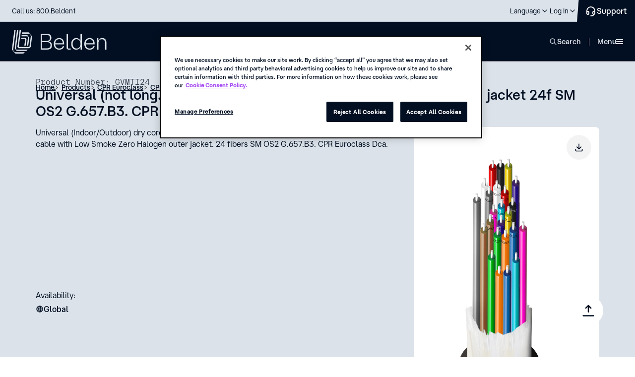

--- FILE ---
content_type: text/html; charset=utf-8
request_url: https://www.belden.com/products/cpr-euroclass/cpr-fiber/gvmti24
body_size: 35222
content:





<!DOCTYPE html>
<!--[if lt IE 7]>      <html class="no-js lt-ie9 lt-ie8 lt-ie7"> <![endif]-->
<!--[if IE 7]>         <html class="no-js lt-ie9 lt-ie8"> <![endif]-->
<!--[if IE 8]>         <html class="no-js lt-ie9"> <![endif]-->
<!--[if gt IE 8]><!-->
<html class="no-js" lang="en">
<!--<![endif]-->
<head>
    <style type="text/css">
        .hidden {
            display: none;
        }

        .on-page-editor #onetrust-consent-sdk {
            display: none !important;
        }
    </style>
    <!-- start component styles -->

<link href="/-/media/feature/experience-accelerator/bootstrap-4/bootstrap-4/styles/optimized-min.css?rev=3128bd2c8ed94158a345bf277b78baf5&t=20230612T201511Z" rel="stylesheet" />
<link href="/-/media/themes/belden/belden/core-libraries/styles/optimized-min.css?rev=3fba2e425d174a12bb17ab9b4b8e8635&t=20250417T142049Z" rel="stylesheet" />
<link href="/-/media/base-themes/main-theme/styles/optimized-min.css?rev=97c88e4702a14198989c54f77de8f16e&t=20250628T013758Z" rel="stylesheet" />    

    <!-- end component styles -->

        <link href="/areas/belden/assets/styles/beldencomponents.min.css?v=2026.1.25.22.2" rel="stylesheet">
        <link href="/areas/belden/assets/styles/beldencomponents-critical.min.css?v=2026.1.25.22.2" rel="stylesheet">
        <link href="/areas/belden/assets/styles/BDNCoveoFullSearch.min.css?v=2026.1.25.22.2" rel="stylesheet">

    

<link rel='canonical' href='https://www.belden.com/products/cable/fiber-optic-cable/distribution-tight-buffer-fiber-cable/gvmti24'/>
<link rel="alternate" hreflang="en" href="https://www.belden.com/products/cable/fiber-optic-cable/distribution-tight-buffer-fiber-cable/gvmti24" />
<link rel="alternate" hreflang="zh-CN" href="https://cn.belden.com/products/cable/fiber-optic-cable/distribution-tight-buffer-fiber-cable/gvmti24" />
<link rel="alternate" hreflang="de-DE" href="https://de.belden.com/products/cable/fiber-optic-cable/distribution-tight-buffer-fiber-cable/gvmti24" />
<link rel="alternate" hreflang="fr-FR" href="https://fr.belden.com/products/cable/fiber-optic-cable/distribution-tight-buffer-fiber-cable/gvmti24" />



<link rel="dns-prefetch" href="https://fonts.googleapis.com" />
<link rel="dns-prefetch" href="https://ssl.google-analytics.com" />
<link rel="dns-prefetch" href="https://static.cloud.coveo.com" />
<link rel="dns-prefetch" href="https://www.googletagmanager.com" />
<link rel="dns-prefetch" href="https://code.jquery.com" />

<!-- Consent Mode -->
<script> 
  // Define dataLayer and the gtag function. 
  window.dataLayer = window.dataLayer || []; 
  function gtag(){dataLayer.push(arguments);} 
 
  // Default ad_storage to 'denied'. 
  gtag('consent', 'default', { 
        ad_storage: "denied", 
        analytics_storage: "denied", 
        functionality_storage: "denied", 
        personalization_storage: "denied", 
        security_storage: "denied",  
        ad_user_data: "denied",
        ad_personalization: "denied", 
'wait_for_update': 500 
 
  }); 
</script> 
<!-- End Consent Mode -->

<!-- Google Tag Manager -->
<script>(function(w,d,s,l,i){w[l]=w[l]||[];w[l].push({'gtm.start':
new Date().getTime(),event:'gtm.js'});var f=d.getElementsByTagName(s)[0],
j=d.createElement(s),dl=l!='dataLayer'?'&l='+l:'';j.async=true;j.src=
'https://www.googletagmanager.com/gtm.js?id='+i+dl+ '&gtm_auth=exZ7iuzpQzFfZTtetTERfg&gtm_cookies_win=x';f.parentNode.insertBefore(j,f);
})(window,document,'script','dataLayer','GTM-MNBHWPW');</script>
<!-- End Google Tag Manager -->

<!-- OptanonConsentNoticeStart -->
<script src="https://cdn.cookielaw.org/scripttemplates/otSDKStub.js"  type="text/javascript" charset="UTF-8" data-domain-script="7374369e-0d86-4d9c-bc5a-e46ac1e5dc4f" ></script>
<script type="text/javascript">
function OptanonWrapper() { }
</script>
<!-- OptanonConsentNoticeEnd -->


    <title>Distribution Tight Buffer Fiber Cable - GVMTI24</title>




    <link href="/-/media/images/belden/favicon.png?rev=0b392c5f8bf14a8d87f6464b8b5f6424" rel="shortcut icon" />



<meta property="og:title"  content="Distribution Tight Buffer Fiber Cable - GVMTI24" /><meta property="og:url"  content="https://www.belden.com/en/products/CPR-Euroclass/CPR-Fiber/GVMTI24" /><meta property="og:image"  content="https://assets.belden.com/m/6df8f8d6501c8833/original/belden-FB-logo-rd.jpg" />


<!-- \Views\Feature\CustomSiteMetadata\MetaTitle.cshtml START -->

<meta name="title" content="Distribution Tight Buffer Fiber Cable - GVMTI24" />

<!-- \Views\Feature\CustomSiteMetadata\MetaTitle.cshtml END -->







<meta property="twitter:title"  content="Distribution Tight Buffer Fiber Cable - GVMTI24" /><meta property="twitter:card"  content="summary_large_image" />

    <meta name="viewport" content="width=device-width, initial-scale=1"/>


<script type="text/javascript" src="https://code.jquery.com/jquery-3.7.1.min.js" ></script>
<script type="text/javascript" src="https://code.jquery.com/ui/1.14.0/jquery-ui.min.js" crossorigin="anonymous" defer></script>
<script type="text/javascript">
document.documentElement.classList.add("hidden");
window.addEventListener('DOMContentLoaded', function() {
        (function($) {
             document.documentElement.classList.remove("hidden");
             window.jq162 = jQuery.noConflict(true);
             document.documentElement.classList.remove('no-js');
             window.$=window.jq162;
             window.jQuery = window.jq162;
        })(jQuery);
    });
</script>








</head>
<body class="default-device bodyclass">
    


<!-- Google Tag Manager (noscript) -->
<noscript><iframe src="https://www.googletagmanager.com/ns.html?id=GTM-MNBHWPW&gtm_auth=exZ7iuzpQzFfZTtetTERfg&gtm_preview=env-1&gtm_cookies_win=x"
height="0" width="0" style="display:none;visibility:hidden"></iframe></noscript>
<!-- End Google Tag Manager (noscript) -->
    
<!-- #wrapper -->
<div id="wrapper">
    <!-- #header -->
    <header class="header">
        <div id="header" class="">
            <div class="row">


<div class="skipToContent">
    <a role="button" tabindex="0" id="skip-link" class="skipToContent__link">Skip To Content</a>
</div>





<nav class="header__top">
    <div class="header__wrapper">
        <div class="header__top__inner">
                    <p class="header__top__call">
                        <a href='tel:18002353361' class="header__top__call__link">Call us: 800.Belden1</a>
                    </p>

            <ul class="menu-top">
                        <li class="menu-top__item " data-desktop="">
                            <a href="https://www.belden.com/find-a-distributor" target="" class="menu-top__link" aria-label="Find a Distributor">
                                <span class="menu-top__link__inner">Find a Distributor</span>
                            </a>
                        </li>
                        <li class="menu-top__item " data-desktop="">
                            <a href="https://www.belden.com/find-an-installer" target="" class="menu-top__link" aria-label="Find an Installer">
                                <span class="menu-top__link__inner">Find an Installer</span>
                            </a>
                        </li>
                        <li class="menu-top__item " data-desktop="">
                            <a href="https://careers.belden.com/" target="_blank" class="menu-top__link" aria-label="Careers">
                                <span class="menu-top__link__inner">Careers</span>
                            </a>
                        </li>
                        <li class="menu-top__item " data-desktop="">
                            <a href="https://www.belden.com/blog" target="" class="menu-top__link" aria-label="Blog">
                                <span class="menu-top__link__inner">Blog</span>
                            </a>
                        </li>
                        <li class="menu-top__item " data-desktop="">
                            <a href="https://www.belden.com/news" target="" class="menu-top__link" aria-label="News">
                                <span class="menu-top__link__inner">News</span>
                            </a>
                        </li>

                <!-- REGION SELECTOR GOES HERE-->
        <li class="menu-top__item menu-top__item--has-child" data-mobile="" tabindex="0" role="button">
            <span class="menu-top__link">
                <span class="menu-top__link__inner" data-language-code="en" data-country-code="us">
                    Language
                </span>
            </span>
            <div class="menu-top__child">
                <div class="menu-top__child__header">
                    <input type="hidden" id="disable-language-region-selector" value="" />
                    <p class="menu-top__child__title">Choose your language</p>
                </div>
                <ul class="language-switcher">


<form action="/api/Belden/RegionSelector/RegionSelectorApi/ApplySettings" class="language-switcher__group language-switcher__group--active" method="post"><input name="__RequestVerificationToken" type="hidden" value="D8StYavzfi8jeEPwFsgU8-jeE_JOzUk6dusxA1Iti61yZUoMdg77O8YHY0JD8gRbJGphBwYAp-8o1BElCMZ8Ugr9WUQasakiD5OYEpyRpUE1" />                                    <li class="language-switcher__group__item" id="{AF584191-45C9-4201-8740-5409F4CF8BDD}"
                                        data-language-code="en" data-country-code="us"
                                        data-url="/en/products/cpr-euroclass/cpr-fiber/gvmti24">
                                        
                                            <input type="radio" name="language" class="language-switcher__input" id="lang-1" checked="checked" value="choice-1">
                                        <label class="language-switcher__label" for="lang-1">English</label>
                                    </li>
                                    <li class="language-switcher__group__item" id="{9EDDE0B6-C2D9-4B17-B405-D8BFF0BF9B01}"
                                        data-language-code="de" data-country-code="de"
                                        data-url="/de-de/products/cpr-euroclass/cpr-fiber/gvmti24">
                                        
                                            <input type="radio" name="language" class="language-switcher__input" id="lang-2" value="choice-2">
                                        <label class="language-switcher__label" for="lang-2">Deutsch (Deutschland)</label>
                                    </li>
                                    <li class="language-switcher__group__item" id="{783DF711-75BC-4794-B83F-B0EF378DAE74}"
                                        data-language-code="fr" data-country-code="fr"
                                        data-url="/fr-fr/products/cpr-euroclass/cpr-fiber/gvmti24">
                                        
                                            <input type="radio" name="language" class="language-switcher__input" id="lang-3" value="choice-3">
                                        <label class="language-switcher__label" for="lang-3">Fran&#231;ais (France)</label>
                                    </li>
                                    <li class="language-switcher__group__item" id="{203ACB4D-5A97-41E2-86B7-EF0539BCBA23}"
                                        data-language-code="zh" data-country-code="cn"
                                        data-url="/zh-cn/products/cpr-euroclass/cpr-fiber/gvmti24">
                                        
                                            <input type="radio" name="language" class="language-switcher__input" id="lang-4" value="choice-4">
                                        <label class="language-switcher__label" for="lang-4">简体中文</label>
                                    </li>
                                <div>
                                    <input type="hidden" class="region-selector-language-id" name="language-id" value="" />
                                    <input type="hidden" class="region-selector-region-id" name="lang-group-id" value="nav-BB45EF3F-9661-4151-BF08-B541A8A96F97" />
                                    <input type="hidden" class="region-selector-redirect-url" name="redirect-url" value="" />
                                    <input type="hidden" class="region-selector-region-value" name="lang-filter-value" value="All" />
                                </div>
</form>
                </ul>


            </div>
        </li>


                <!--Login-->
                    <li class="menu-top__item menu-top__item--has-child" data-mobile="" tabindex="0" role="button">
                        <span class="menu-top__link">
                            <span class="menu-top__link__inner">Log In</span>
                        </span>
                        <div class="menu-top__child">
                            <div class="menu-top__child__header">
                                <p class="menu-top__child__title">Belden Platform</p>
                                <ul class="menu-top__login">
                                        <li class="menu-top__login__item">
                                            <a href="https://edesk.belden.com/auth/index.cfm" target="_blank" class="menu-top__login__link">eDesk</a>
                                        </li>
                                        <li class="menu-top__login__item">
                                            <a href="https://my.belden.com/s/?language=en_US" target="_blank" class="menu-top__login__link">Partner Portal</a>
                                        </li>
                                        <li class="menu-top__login__item">
                                            <a href="https://learn.belden.com/learn" target="_blank" class="menu-top__login__link">Training</a>
                                        </li>
                                </ul>
                            </div>
                        </div>
                    </li>
            </ul>
<a href="https://www.belden.com/support/contact-us" aria-label="Contact Us" title="Contact Us" class="button-support">                <span>
                    Support
                </span>
</a>
        </div>
    </div>
</nav>
<nav class="header__bottom">
    <div class="header__wrapper__bottom">
        <div class="header__bottom__inner">

                <a href="https://www.belden.com/" aria-label="" class="header__logo">
                    <img src="/-/media/images/new-belden/logo-secondary.svg?iar=0&amp;rev=1e9b6e7f649f49bf8cbfe2e5074e9745" alt="" Class="header__logo__image" />
                </a>

            <ul class="menu-main" data-level="0">
                        <li class="menu-main__item" data-id="0">
                            <span tabindex="0" class="menu-main__link" role="button">Solutions</span>
                            <div class="mega-navigation mega-navigation--Solutions">
                                <ul class="mega-navigation__menu" data-level="1">
                                    <li class="mega-navigation__item mega-navigation__item--title" data-level="1">
                                        <span class="mega-navigation__item__inner--title " data-level="1" data-cols="1" data-childs="0" tabindex="-1">
                                            <span>Solutions</span>
                                        </span>
                                    </li>
                                                <li class="mega-navigation__item" data-level="1">
                                                        <button class="mega-navigation__back" data-level="1">Back</button>
                                                        <span class="mega-navigation__item__inner " data-level="1" data-cols="1" data-childs="10" tabindex="-1" role="button">
                                                            <span>Capabilities</span>
                                                        </span>
                                                        <ul class="mega-navigation__menu mega-navigation__menu--1col" data-level="2" data-active="false" data-main="Solutions">
                                                                <li class="mega-navigation__item mega-navigation__item--secondary mega-navigation__item--cols2" data-main="Solutions" data-level="2">
                                                                        <a href="https://www.belden.com/solutions/capabilities" target="" class="mega-navigation__item__inner mega-navigation__item__inner--secondary mega-navigation__item__inner--title" data-level="2" tabindex="-1">Explore all capabilities</a>
                                                                </li>
                                                                                                                                <li class="mega-navigation__item mega-navigation__item--group-title" data-main="Solutions" data-level="2">
                                                                        <span class="mega-navigation__item__inner--group-title" data-level="2" tabindex="-1">Data Capabilities</span>
                                                                    </li>
                                                                    <li class="mega-navigation__item  " data-main="Solutions" data-level="2">
                                                                            <button class="mega-navigation__back" data-level="2">Back</button>
                                                                            <a href="https://www.belden.com/solutions/capabilities/data-anomaly-detection" target="" class="mega-navigation__item__inner mega-navigation__item__inner--link mega-navigation__item__inner--undefined" data-level="2" tabindex="-1">Anomaly Detection</a>
                                                                    </li>
                                                                    <li class="mega-navigation__item  " data-main="Solutions" data-level="2">
                                                                            <button class="mega-navigation__back" data-level="2">Back</button>
                                                                            <a href="https://www.belden.com/solutions/capabilities/data-contextualization" target="" class="mega-navigation__item__inner mega-navigation__item__inner--link mega-navigation__item__inner--undefined" data-level="2" tabindex="-1">Data Contextualization</a>
                                                                    </li>
                                                                    <li class="mega-navigation__item  " data-main="Solutions" data-level="2">
                                                                            <button class="mega-navigation__back" data-level="2">Back</button>
                                                                            <a href="https://www.belden.com/solutions/capabilities/data-interoperability" target="" class="mega-navigation__item__inner mega-navigation__item__inner--link mega-navigation__item__inner--undefined" data-level="2" tabindex="-1">Data Interoperability</a>
                                                                    </li>
                                                                    <li class="mega-navigation__item  " data-main="Solutions" data-level="2">
                                                                            <button class="mega-navigation__back" data-level="2">Back</button>
                                                                            <a href="https://www.belden.com/solutions/capabilities/data-provisioning" target="" class="mega-navigation__item__inner mega-navigation__item__inner--link mega-navigation__item__inner--undefined" data-level="2" tabindex="-1">Data Provisioning</a>
                                                                    </li>
                                                                    <li class="mega-navigation__item mega-navigation__item--group-title" data-main="Solutions" data-level="2">
                                                                        <span class="mega-navigation__item__inner--group-title" data-level="2" tabindex="-1">Network Capabilities</span>
                                                                    </li>
                                                                    <li class="mega-navigation__item  " data-main="Solutions" data-level="2">
                                                                            <button class="mega-navigation__back" data-level="2">Back</button>
                                                                            <a href="https://www.belden.com/solutions/capabilities/edge-computing" target="" class="mega-navigation__item__inner mega-navigation__item__inner--link mega-navigation__item__inner--undefined" data-level="2" tabindex="-1">Edge Computing</a>
                                                                    </li>
                                                                    <li class="mega-navigation__item  " data-main="Solutions" data-level="2">
                                                                            <button class="mega-navigation__back" data-level="2">Back</button>
                                                                            <a href="https://www.belden.com/solutions/capabilities/network-convergence" target="" class="mega-navigation__item__inner mega-navigation__item__inner--link mega-navigation__item__inner--undefined" data-level="2" tabindex="-1">Network Convergence</a>
                                                                    </li>
                                                                    <li class="mega-navigation__item  " data-main="Solutions" data-level="2">
                                                                            <button class="mega-navigation__back" data-level="2">Back</button>
                                                                            <a href="https://www.belden.com/solutions/capabilities/network-resilience" target="" class="mega-navigation__item__inner mega-navigation__item__inner--link mega-navigation__item__inner--undefined" data-level="2" tabindex="-1">Network Resilience</a>
                                                                    </li>
                                                                    <li class="mega-navigation__item  " data-main="Solutions" data-level="2">
                                                                            <button class="mega-navigation__back" data-level="2">Back</button>
                                                                            <a href="https://www.belden.com/solutions/capabilities/network-slicing" target="" class="mega-navigation__item__inner mega-navigation__item__inner--link mega-navigation__item__inner--undefined" data-level="2" tabindex="-1">Network Slicing</a>
                                                                    </li>
                                                        </ul>
                                                </li>
                                                <li class="mega-navigation__item" data-level="1">
                                                        <button class="mega-navigation__back" data-level="1">Back</button>
                                                        <span class="mega-navigation__item__inner " data-level="1" data-cols="2" data-childs="21" tabindex="-1" role="button">
                                                            <span>Industries</span>
                                                        </span>
                                                        <ul class="mega-navigation__menu mega-navigation__menu--2col" data-level="2" data-active="false" data-main="Solutions">
                                                                <li class="mega-navigation__item mega-navigation__item--secondary mega-navigation__item--cols2" data-main="Solutions" data-level="2">
                                                                        <a href="https://www.belden.com/solutions/industries" target="" class="mega-navigation__item__inner mega-navigation__item__inner--secondary mega-navigation__item__inner--title" data-level="2" tabindex="-1">Explore all industries</a>
                                                                </li>
                                                                                                                                <li class="mega-navigation__item  " data-main="Solutions" data-level="2">
                                                                            <button class="mega-navigation__back" data-level="2">Back</button>
                                                                            <a href="https://www.belden.com/solutions/industries/automotive-manufacturing" target="" class="mega-navigation__item__inner mega-navigation__item__inner--link mega-navigation__item__inner--undefined" data-level="2" tabindex="-1">Automotive Manufacturing</a>
                                                                    </li>
                                                                    <li class="mega-navigation__item  " data-main="Solutions" data-level="2">
                                                                            <button class="mega-navigation__back" data-level="2">Back</button>
                                                                            <a href="https://www.belden.com/solutions/industries/broadband" target="" class="mega-navigation__item__inner mega-navigation__item__inner--link mega-navigation__item__inner--undefined" data-level="2" tabindex="-1">Broadband</a>
                                                                    </li>
                                                                    <li class="mega-navigation__item  " data-main="Solutions" data-level="2">
                                                                            <button class="mega-navigation__back" data-level="2">Back</button>
                                                                            <a href="https://www.belden.com/solutions/industries/broadcast" target="" class="mega-navigation__item__inner mega-navigation__item__inner--link mega-navigation__item__inner--undefined" data-level="2" tabindex="-1">Broadcast</a>
                                                                    </li>
                                                                    <li class="mega-navigation__item  " data-main="Solutions" data-level="2">
                                                                            <button class="mega-navigation__back" data-level="2">Back</button>
                                                                            <a href="https://www.belden.com/solutions/industries/chemical-processing" target="" class="mega-navigation__item__inner mega-navigation__item__inner--link mega-navigation__item__inner--undefined" data-level="2" tabindex="-1">Chemical Processing</a>
                                                                    </li>
                                                                    <li class="mega-navigation__item  " data-main="Solutions" data-level="2">
                                                                            <button class="mega-navigation__back" data-level="2">Back</button>
                                                                            <a href="https://www.belden.com/solutions/industries/commercial-real-estate" target="" class="mega-navigation__item__inner mega-navigation__item__inner--link mega-navigation__item__inner--undefined" data-level="2" tabindex="-1">Commercial Real Estate</a>
                                                                    </li>
                                                                    <li class="mega-navigation__item  " data-main="Solutions" data-level="2">
                                                                            <button class="mega-navigation__back" data-level="2">Back</button>
                                                                            <a href="https://www.belden.com/solutions/industries/consumer-packaged-goods" target="" class="mega-navigation__item__inner mega-navigation__item__inner--link mega-navigation__item__inner--undefined" data-level="2" tabindex="-1">Consumer Packaged Goods</a>
                                                                    </li>
                                                                    <li class="mega-navigation__item  " data-main="Solutions" data-level="2">
                                                                            <button class="mega-navigation__back" data-level="2">Back</button>
                                                                            <a href="https://www.belden.com/solutions/industries/data-centers" target="" class="mega-navigation__item__inner mega-navigation__item__inner--link mega-navigation__item__inner--undefined" data-level="2" tabindex="-1">Data Centers</a>
                                                                    </li>
                                                                    <li class="mega-navigation__item  " data-main="Solutions" data-level="2">
                                                                            <button class="mega-navigation__back" data-level="2">Back</button>
                                                                            <a href="https://www.belden.com/solutions/industries/energy" target="" class="mega-navigation__item__inner mega-navigation__item__inner--link mega-navigation__item__inner--undefined" data-level="2" tabindex="-1">Energy</a>
                                                                    </li>
                                                                    <li class="mega-navigation__item  " data-main="Solutions" data-level="2">
                                                                            <button class="mega-navigation__back" data-level="2">Back</button>
                                                                            <a href="https://www.belden.com/solutions/industries/food-and-beverage" target="" class="mega-navigation__item__inner mega-navigation__item__inner--link mega-navigation__item__inner--undefined" data-level="2" tabindex="-1">Food &amp; Beverage</a>
                                                                    </li>
                                                                    <li class="mega-navigation__item  " data-main="Solutions" data-level="2">
                                                                            <button class="mega-navigation__back" data-level="2">Back</button>
                                                                            <a href="https://www.belden.com/solutions/industries/government" target="" class="mega-navigation__item__inner mega-navigation__item__inner--link mega-navigation__item__inner--undefined" data-level="2" tabindex="-1">Government</a>
                                                                    </li>
                                                                    <li class="mega-navigation__item  " data-main="Solutions" data-level="2">
                                                                            <button class="mega-navigation__back" data-level="2">Back</button>
                                                                            <a href="https://www.belden.com/solutions/industries/healthcare" target="" class="mega-navigation__item__inner mega-navigation__item__inner--link mega-navigation__item__inner--undefined" data-level="2" tabindex="-1">Healthcare</a>
                                                                    </li>
                                                                    <li class="mega-navigation__item  " data-main="Solutions" data-level="2">
                                                                            <button class="mega-navigation__back" data-level="2">Back</button>
                                                                            <a href="https://www.belden.com/solutions/industries/higher-education" target="" class="mega-navigation__item__inner mega-navigation__item__inner--link mega-navigation__item__inner--undefined" data-level="2" tabindex="-1">Higher Education</a>
                                                                    </li>
                                                                    <li class="mega-navigation__item  " data-main="Solutions" data-level="2">
                                                                            <button class="mega-navigation__back" data-level="2">Back</button>
                                                                            <a href="https://www.belden.com/solutions/industries/hospitality" target="" class="mega-navigation__item__inner mega-navigation__item__inner--link mega-navigation__item__inner--undefined" data-level="2" tabindex="-1">Hospitality</a>
                                                                    </li>
                                                                    <li class="mega-navigation__item  " data-main="Solutions" data-level="2">
                                                                            <button class="mega-navigation__back" data-level="2">Back</button>
                                                                            <a href="https://www.belden.com/solutions/industries/intelligent-traffic-systems" target="" class="mega-navigation__item__inner mega-navigation__item__inner--link mega-navigation__item__inner--undefined" data-level="2" tabindex="-1">Intelligent Traffic Systems</a>
                                                                    </li>
                                                                    <li class="mega-navigation__item  " data-main="Solutions" data-level="2">
                                                                            <button class="mega-navigation__back" data-level="2">Back</button>
                                                                            <a href="https://www.belden.com/solutions/industries/machine-building" target="" class="mega-navigation__item__inner mega-navigation__item__inner--link mega-navigation__item__inner--undefined" data-level="2" tabindex="-1">Machine Building</a>
                                                                    </li>
                                                                    <li class="mega-navigation__item  " data-main="Solutions" data-level="2">
                                                                            <button class="mega-navigation__back" data-level="2">Back</button>
                                                                            <a href="https://www.belden.com/solutions/industries/mass-transit" target="" class="mega-navigation__item__inner mega-navigation__item__inner--link mega-navigation__item__inner--undefined" data-level="2" tabindex="-1">Mass Transit</a>
                                                                    </li>
                                                                    <li class="mega-navigation__item  " data-main="Solutions" data-level="2">
                                                                            <button class="mega-navigation__back" data-level="2">Back</button>
                                                                            <a href="https://www.belden.com/solutions/industries/oil-and-gas" target="" class="mega-navigation__item__inner mega-navigation__item__inner--link mega-navigation__item__inner--undefined" data-level="2" tabindex="-1">Oil &amp; Gas</a>
                                                                    </li>
                                                                    <li class="mega-navigation__item  " data-main="Solutions" data-level="2">
                                                                            <button class="mega-navigation__back" data-level="2">Back</button>
                                                                            <a href="https://www.belden.com/solutions/industries/semiconductor-manufacturing" target="" class="mega-navigation__item__inner mega-navigation__item__inner--link mega-navigation__item__inner--undefined" data-level="2" tabindex="-1">Semiconductor Manufacturing</a>
                                                                    </li>
                                                                    <li class="mega-navigation__item  " data-main="Solutions" data-level="2">
                                                                            <button class="mega-navigation__back" data-level="2">Back</button>
                                                                            <a href="https://www.belden.com/solutions/industries/stadiums-and-venues" target="" class="mega-navigation__item__inner mega-navigation__item__inner--link mega-navigation__item__inner--undefined" data-level="2" tabindex="-1">Stadiums &amp; Venues</a>
                                                                    </li>
                                                                    <li class="mega-navigation__item  " data-main="Solutions" data-level="2">
                                                                            <button class="mega-navigation__back" data-level="2">Back</button>
                                                                            <a href="https://www.belden.com/solutions/industries/warehousing-and-logistics" target="" class="mega-navigation__item__inner mega-navigation__item__inner--link mega-navigation__item__inner--undefined" data-level="2" tabindex="-1">Warehousing &amp; Logistics</a>
                                                                    </li>
                                                                    <li class="mega-navigation__item  " data-main="Solutions" data-level="2">
                                                                            <button class="mega-navigation__back" data-level="2">Back</button>
                                                                            <a href="https://www.belden.com/solutions/industries/water-and-wastewater" target="" class="mega-navigation__item__inner mega-navigation__item__inner--link mega-navigation__item__inner--undefined" data-level="2" tabindex="-1">Water &amp; Wastewater</a>
                                                                    </li>
                                                        </ul>
                                                </li>
                                                                                <li class="mega-navigation__item  mega-navigation__item--separator" data-level="1">
                                                    <a href="https://www.belden.com/solutions" target="" class="mega-navigation__item__inner mega-navigation__item__inner--link" data-level="2" tabindex="-1">Solutions overview</a>
                                            </li>
                                                                    </ul>
                                <div class="mega-navigation__banners">
                                    <div class="mega-navigation__banners__item">
                                            <div class="menu-banner " style="">
                                                        <img class=" menu-banner__image" src="https://assets.belden.com/transform/50b0b144-438b-42ed-8fd1-3d7b98b89e08/belden-rainer-taepper-architekturfotografie-014-jpg?io=transform:fill,width:280,height:200" alt="Uploaded from Dropbox. https: / / www.dropbox.com / home / global-enterprise_marketing / us - enterprise collateral / images / facilities / cic / cic @ stuttgart_lindner photoshoot / belden-rainer-taepper-architekturfotografie-014.jpg" loading="lazy">
                                                <div class="menu-banner__container">
                                                    <div class="menu-banner__container__texts">
                                                        <h6 class="menu-banner__container__texts__title">Customer Innovation Centers (CICs)</h6>
                                                        <span class="menu-banner__container__texts__desc">Your next idea starts in our Customer Innovation Centers, where Belden’s technical experts bring your solution to life.</span>
                                                    </div>
                                                        <div class="menu-banner__container__link" tabindex="-1">
                                                            <a href="https://www.belden.com/solutions/customer-innovation-center" target="" class="link link--light  link--light--small undefined" tabindex="-1">
                                                                <span class="link__text--small  link--light--small__text">Learn more</span>
                                                                <div class="imageComponent  link--light--small__left-icon" style="">
                                                                    <svg width="24" height="24" viewBox="0 0 24 24" fill="none" xmlns="http://www.w3.org/2000/svg">
                                                                        <path fill-rule="evenodd" clip-rule="evenodd" d="M16.5805 11.0058L12.2904 6.71885C11.8904 6.31915 11.8904 5.68961 12.2894 5.2999C12.6794 4.9002 13.3094 4.9002 13.7094 5.2989L19.7094 11.2945C19.9603 11.5388 20.0498 11.8907 19.9778 12.2144C19.9264 12.453 19.789 12.6607 19.6 12.8032L13.6995 18.6992C13.5095 18.8791 13.2495 18.989 12.9895 18.989L12.9995 19C12.7295 19 12.4695 18.8901 12.2895 18.7102C11.8895 18.3205 11.8895 17.681 12.2795 17.2913V17.2813L16.5596 13.0043H5C4.44 13.0043 4 12.5547 4 12.0051C4 11.4455 4.44 11.0058 5 11.0058H16.5805Z" fill="currentColor"></path>
                                                                    </svg>
                                                                </div>
                                                            </a>
                                                        </div>
                                                </div>
                                            </div>
                                    </div>
                                        <div class="mega-navigation__banners__item">
                                            <div class="menu-banner">
                                                <div class="imageComponent menu-banner__logo" style="">
                                                    <img src="/-/media/belden_logomark_rgb_mdn_100x100px.png?h=50&amp;iar=0&amp;w=50&amp;rev=27296063e8a44ebfa33fbadbe6db7cee" alt="" width="50" height="50" />
                                                </div>
                                                <div class="menu-banner__container">
                                                    <div class="menu-banner__container__texts">
                                                        <h6 class="menu-banner__container__texts__title">Belden steps up to deliver stability</h6>
                                                        <span class="menu-banner__container__texts__desc">To help you navigate uncertainty and move forward with confidence, Belden is taking critical steps to guard against disruption.</span>
                                                    </div>
                                                    <div class="menu-banner__container__link" tabindex="-1">
<a href="https://www.belden.com/blog/belden-steps-up-to-deliver-stability-amid-uncertainty" aria-label="click to read more" tabindex="-1" title="click to read more" class="link link--light  link--light--small undefined">                                                            <span class="link__text--small  link--light--small__text">Learn more</span>
                                                            <div class="imageComponent  link--light--small__left-icon" style="">
                                                                <svg width="24" height="24" viewBox="0 0 24 24" fill="none" xmlns="http://www.w3.org/2000/svg">
                                                                    <path fill-rule="evenodd" clip-rule="evenodd" d="M16.5805 11.0058L12.2904 6.71885C11.8904 6.31915 11.8904 5.68961 12.2894 5.2999C12.6794 4.9002 13.3094 4.9002 13.7094 5.2989L19.7094 11.2945C19.9603 11.5388 20.0498 11.8907 19.9778 12.2144C19.9264 12.453 19.789 12.6607 19.6 12.8032L13.6995 18.6992C13.5095 18.8791 13.2495 18.989 12.9895 18.989L12.9995 19C12.7295 19 12.4695 18.8901 12.2895 18.7102C11.8895 18.3205 11.8895 17.681 12.2795 17.2913V17.2813L16.5596 13.0043H5C4.44 13.0043 4 12.5547 4 12.0051C4 11.4455 4.44 11.0058 5 11.0058H16.5805Z" fill="currentColor"></path>
                                                                </svg>
                                                            </div>
</a>                                                    </div>
                                                </div>
                                            </div>
                                        </div>
                                    <!--<div class="mega-navigation__banners__item"></div>-->
                                </div>
                                <button tabindex="-1" class="mega-navigation__close">close</button>
                            </div>
                        </li>
                        <li class="menu-main__item" data-id="1">
                            <span tabindex="0" class="menu-main__link" role="button">Products</span>
                            <div class="mega-navigation mega-navigation--Products">
                                <ul class="mega-navigation__menu" data-level="1">
                                    <li class="mega-navigation__item mega-navigation__item--title" data-level="1">
                                        <span class="mega-navigation__item__inner--title " data-level="1" data-cols="1" data-childs="0" tabindex="-1">
                                            <span>Products</span>
                                        </span>
                                    </li>
                                                <li class="mega-navigation__item" data-level="1">
                                                        <button class="mega-navigation__back" data-level="1">Back</button>
                                                        <span class="mega-navigation__item__inner " data-level="1" data-cols="1" data-childs="16" tabindex="-1" role="button">
                                                            <span>Cable</span>
                                                        </span>
                                                        <ul class="mega-navigation__menu mega-navigation__menu--1col" data-level="2" data-active="false" data-main="Products">
                                                                <li class="mega-navigation__item mega-navigation__item--secondary mega-navigation__item--cols2" data-main="Products" data-level="2">
                                                                        <span tabindex="-1" class="mega-navigation__item__inner mega-navigation__item__inner--secondary mega-navigation__item__inner--title" data-level="2">Cable</span>
                                                                </li>
                                                                                                                                <li class="mega-navigation__item  " data-main="Products" data-level="2">
                                                                            <button class="mega-navigation__back" data-level="2">Back</button>
                                                                            <span class="mega-navigation__item__inner" data-level="2" tabindex="-1">Armored</span>
                                                                            <ul class="mega-navigation__menu" data-level="3" data-active="false" data-main="Products">
                                                                                <li class="mega-navigation__item mega-navigation__item--secondary">
                                                                                    <a href="https://www.belden.com/products/cable/armored-cable" target="" class="mega-navigation__item__inner" data-level="3" tabindex="-1">Armored</a>
                                                                                </li>
                                                                                    <li class="mega-navigation__item">
                                                                                        <a href="https://www.belden.com/products/cable/armored-cable/mc-cable" target="" class="mega-navigation__item__inner mega-navigation__item__inner--link mega-navigation__item__inner--undefined" data-level="3" tabindex="-1">MC Cable</a>
                                                                                    </li>
                                                                                    <li class="mega-navigation__item">
                                                                                        <a href="https://www.belden.com/products/cable/armored-cable/teck-cable" target="" class="mega-navigation__item__inner mega-navigation__item__inner--link mega-navigation__item__inner--undefined" data-level="3" tabindex="-1">Teck Cable</a>
                                                                                    </li>
                                                                            </ul>
                                                                    </li>
                                                                    <li class="mega-navigation__item  " data-main="Products" data-level="2">
                                                                            <button class="mega-navigation__back" data-level="2">Back</button>
                                                                            <span class="mega-navigation__item__inner" data-level="2" tabindex="-1">Audio</span>
                                                                            <ul class="mega-navigation__menu" data-level="3" data-active="false" data-main="Products">
                                                                                <li class="mega-navigation__item mega-navigation__item--secondary">
                                                                                    <a href="https://www.belden.com/products/cable/audio-cable" target="" class="mega-navigation__item__inner" data-level="3" tabindex="-1">Audio</a>
                                                                                </li>
                                                                                    <li class="mega-navigation__item">
                                                                                        <a href="https://www.belden.com/products/cable/audio-cable/analog-audio-cable" target="" class="mega-navigation__item__inner mega-navigation__item__inner--link mega-navigation__item__inner--undefined" data-level="3" tabindex="-1">Analog Audio Cable</a>
                                                                                    </li>
                                                                                    <li class="mega-navigation__item">
                                                                                        <a href="https://www.belden.com/products/cable/audio-cable/digital-audio-cable" target="" class="mega-navigation__item__inner mega-navigation__item__inner--link mega-navigation__item__inner--undefined" data-level="3" tabindex="-1">Digital Audio Cable</a>
                                                                                    </li>
                                                                                    <li class="mega-navigation__item">
                                                                                        <a href="https://www.belden.com/products/cable/audio-cable/ethernet-snake-cable" target="" class="mega-navigation__item__inner mega-navigation__item__inner--link mega-navigation__item__inner--undefined" data-level="3" tabindex="-1">Ethernet Snake Cable</a>
                                                                                    </li>
                                                                                    <li class="mega-navigation__item">
                                                                                        <a href="https://www.belden.com/products/cable/audio-cable/media-automation-lighting-systems" target="" class="mega-navigation__item__inner mega-navigation__item__inner--link mega-navigation__item__inner--undefined" data-level="3" tabindex="-1">Media Automation &amp; Lighting Systems</a>
                                                                                    </li>
                                                                                    <li class="mega-navigation__item">
                                                                                        <a href="https://www.belden.com/products/cable/audio-cable/microphone-cable" target="" class="mega-navigation__item__inner mega-navigation__item__inner--link mega-navigation__item__inner--undefined" data-level="3" tabindex="-1">Microphone Cable</a>
                                                                                    </li>
                                                                                    <li class="mega-navigation__item">
                                                                                        <a href="https://www.belden.com/products/cable/audio-cable/speaker-cable" target="" class="mega-navigation__item__inner mega-navigation__item__inner--link mega-navigation__item__inner--undefined" data-level="3" tabindex="-1">Speaker Cable</a>
                                                                                    </li>
                                                                            </ul>
                                                                    </li>
                                                                    <li class="mega-navigation__item  " data-main="Products" data-level="2">
                                                                            <button class="mega-navigation__back" data-level="2">Back</button>
                                                                            <span class="mega-navigation__item__inner" data-level="2" tabindex="-1">Broadcast</span>
                                                                            <ul class="mega-navigation__menu" data-level="3" data-active="false" data-main="Products">
                                                                                <li class="mega-navigation__item mega-navigation__item--secondary">
                                                                                    <a href="https://www.belden.com/products/cable/broadcast-cable" target="" class="mega-navigation__item__inner" data-level="3" tabindex="-1">Broadcast</a>
                                                                                </li>
                                                                                    <li class="mega-navigation__item">
                                                                                        <a href="https://www.belden.com/products/cable/broadcast-cable/microphone-cable" target="" class="mega-navigation__item__inner mega-navigation__item__inner--link mega-navigation__item__inner--undefined" data-level="3" tabindex="-1">Microphone Cable</a>
                                                                                    </li>
                                                                                    <li class="mega-navigation__item">
                                                                                        <a href="https://www.belden.com/products/cable/broadcast-cable/sdi-video-coax-cable" target="" class="mega-navigation__item__inner mega-navigation__item__inner--link mega-navigation__item__inner--undefined" data-level="3" tabindex="-1">SDI Video Coax Cable</a>
                                                                                    </li>
                                                                                    <li class="mega-navigation__item">
                                                                                        <a href="https://www.belden.com/products/cable/broadcast-cable/smpte-camera-cable" target="" class="mega-navigation__item__inner mega-navigation__item__inner--link mega-navigation__item__inner--undefined" data-level="3" tabindex="-1">SMPTE Camera Cable</a>
                                                                                    </li>
                                                                                    <li class="mega-navigation__item">
                                                                                        <a href="https://www.belden.com/products/cable/broadcast-cable/tactical-fiber-optic-cable" target="" class="mega-navigation__item__inner mega-navigation__item__inner--link mega-navigation__item__inner--undefined" data-level="3" tabindex="-1">Tactical Fiber Optic Cable</a>
                                                                                    </li>
                                                                                    <li class="mega-navigation__item">
                                                                                        <a href="https://www.belden.com/products/cable/broadcast-cable/video-triax-cable" target="" class="mega-navigation__item__inner mega-navigation__item__inner--link mega-navigation__item__inner--undefined" data-level="3" tabindex="-1">Video Triax Cable</a>
                                                                                    </li>
                                                                            </ul>
                                                                    </li>
                                                                    <li class="mega-navigation__item  " data-main="Products" data-level="2">
                                                                            <button class="mega-navigation__back" data-level="2">Back</button>
                                                                            <span class="mega-navigation__item__inner" data-level="2" tabindex="-1">Coax &amp; Triax</span>
                                                                            <ul class="mega-navigation__menu" data-level="3" data-active="false" data-main="Products">
                                                                                <li class="mega-navigation__item mega-navigation__item--secondary">
                                                                                    <a href="https://www.belden.com/products/cable/coax-triax-cable" target="" class="mega-navigation__item__inner" data-level="3" tabindex="-1">Coax &amp; Triax</a>
                                                                                </li>
                                                                                    <li class="mega-navigation__item">
                                                                                        <a href="https://www.belden.com/products/cable/coax-triax-cable/50-ohm-coax-cable" target="" class="mega-navigation__item__inner mega-navigation__item__inner--link mega-navigation__item__inner--undefined" data-level="3" tabindex="-1">50 Ohm Coax Cable</a>
                                                                                    </li>
                                                                                    <li class="mega-navigation__item">
                                                                                        <a href="https://www.belden.com/products/cable/coax-triax-cable/75-ohm-coax-cable" target="" class="mega-navigation__item__inner mega-navigation__item__inner--link mega-navigation__item__inner--undefined" data-level="3" tabindex="-1">75 Ohm Coax Cable</a>
                                                                                    </li>
                                                                                    <li class="mega-navigation__item">
                                                                                        <a href="https://www.belden.com/products/cable/coax-triax-cable/broadcast-and-satellite-cable" target="" class="mega-navigation__item__inner mega-navigation__item__inner--link mega-navigation__item__inner--undefined" data-level="3" tabindex="-1">Broadcast and Satellite Cable</a>
                                                                                    </li>
                                                                                    <li class="mega-navigation__item">
                                                                                        <a href="https://www.belden.com/products/cable/coax-triax-cable/cctv-security-cable" target="" class="mega-navigation__item__inner mega-navigation__item__inner--link mega-navigation__item__inner--undefined" data-level="3" tabindex="-1">CCTV &amp; Security Cable</a>
                                                                                    </li>
                                                                                    <li class="mega-navigation__item">
                                                                                        <a href="https://www.belden.com/products/cable/coax-triax-cable/computer-instrumentation-cable" target="" class="mega-navigation__item__inner mega-navigation__item__inner--link mega-navigation__item__inner--undefined" data-level="3" tabindex="-1">Computer &amp; Instrumentation Cable</a>
                                                                                    </li>
                                                                                    <li class="mega-navigation__item">
                                                                                        <a href="https://www.belden.com/products/cable/coax-triax-cable/conformable-cable" target="" class="mega-navigation__item__inner mega-navigation__item__inner--link mega-navigation__item__inner--undefined" data-level="3" tabindex="-1">Conformable Cable</a>
                                                                                    </li>
                                                                                    <li class="mega-navigation__item">
                                                                                        <a href="https://www.belden.com/products/cable/coax-triax-cable/controlnet-cable" target="" class="mega-navigation__item__inner mega-navigation__item__inner--link mega-navigation__item__inner--undefined" data-level="3" tabindex="-1">ControlNet Cable</a>
                                                                                    </li>
                                                                                    <li class="mega-navigation__item">
                                                                                        <a href="https://www.belden.com/products/cable/coax-triax-cable/ds3-ds4-cable" target="" class="mega-navigation__item__inner mega-navigation__item__inner--link mega-navigation__item__inner--undefined" data-level="3" tabindex="-1">DS3 &amp; DS4 Cable</a>
                                                                                    </li>
                                                                                    <li class="mega-navigation__item">
                                                                                        <a href="https://www.belden.com/products/cable/coax-triax-cable/mil-spec-cable" target="" class="mega-navigation__item__inner mega-navigation__item__inner--link mega-navigation__item__inner--undefined" data-level="3" tabindex="-1">Mil-Spec Cable</a>
                                                                                    </li>
                                                                                    <li class="mega-navigation__item">
                                                                                        <a href="https://www.belden.com/products/cable/coax-triax-cable/rg6-cable" target="" class="mega-navigation__item__inner mega-navigation__item__inner--link mega-navigation__item__inner--undefined" data-level="3" tabindex="-1">RG6 Cable</a>
                                                                                    </li>
                                                                                    <li class="mega-navigation__item">
                                                                                        <a href="https://www.belden.com/products/cable/coax-triax-cable/rg11-cable" target="" class="mega-navigation__item__inner mega-navigation__item__inner--link mega-navigation__item__inner--undefined" data-level="3" tabindex="-1">RG11 Cable</a>
                                                                                    </li>
                                                                                    <li class="mega-navigation__item">
                                                                                        <a href="https://www.belden.com/products/cable/coax-triax-cable/rg59-cable" target="" class="mega-navigation__item__inner mega-navigation__item__inner--link mega-navigation__item__inner--undefined" data-level="3" tabindex="-1">RG59 Cable</a>
                                                                                    </li>
                                                                                    <li class="mega-navigation__item">
                                                                                        <a href="https://www.belden.com/products/cable/coax-triax-cable/triax-cable" target="" class="mega-navigation__item__inner mega-navigation__item__inner--link mega-navigation__item__inner--undefined" data-level="3" tabindex="-1">Triax Cable</a>
                                                                                    </li>
                                                                            </ul>
                                                                    </li>
                                                                    <li class="mega-navigation__item  " data-main="Products" data-level="2">
                                                                            <button class="mega-navigation__back" data-level="2">Back</button>
                                                                            <a href="https://www.belden.com/products/cable/control-cable" target="" class="mega-navigation__item__inner mega-navigation__item__inner--link mega-navigation__item__inner--undefined" data-level="2" tabindex="-1">Control</a>
                                                                    </li>
                                                                    <li class="mega-navigation__item  " data-main="Products" data-level="2">
                                                                            <button class="mega-navigation__back" data-level="2">Back</button>
                                                                            <span class="mega-navigation__item__inner" data-level="2" tabindex="-1">Electronic</span>
                                                                            <ul class="mega-navigation__menu" data-level="3" data-active="false" data-main="Products">
                                                                                <li class="mega-navigation__item mega-navigation__item--secondary">
                                                                                    <a href="https://www.belden.com/products/cable/electronic-wire-cable" target="" class="mega-navigation__item__inner" data-level="3" tabindex="-1">Electronic</a>
                                                                                </li>
                                                                                    <li class="mega-navigation__item">
                                                                                        <a href="https://www.belden.com/products/cable/electronic-wire-cable/flat-ribbon-cable" target="" class="mega-navigation__item__inner mega-navigation__item__inner--link mega-navigation__item__inner--undefined" data-level="3" tabindex="-1">Flat Ribbon Cable</a>
                                                                                    </li>
                                                                                    <li class="mega-navigation__item">
                                                                                        <a href="https://www.belden.com/products/cable/electronic-wire-cable/lead-wire-hook-up-wire" target="" class="mega-navigation__item__inner mega-navigation__item__inner--link mega-navigation__item__inner--undefined" data-level="3" tabindex="-1">Lead Wire &amp; Hook Up Wire</a>
                                                                                    </li>
                                                                                    <li class="mega-navigation__item">
                                                                                        <a href="https://www.belden.com/products/cable/electronic-wire-cable/multi-conductor-cable" target="" class="mega-navigation__item__inner mega-navigation__item__inner--link mega-navigation__item__inner--undefined" data-level="3" tabindex="-1">Multi-Conductor Cable</a>
                                                                                    </li>
                                                                                    <li class="mega-navigation__item">
                                                                                        <a href="https://www.belden.com/products/cable/electronic-wire-cable/multi-pair-cable" target="" class="mega-navigation__item__inner mega-navigation__item__inner--link mega-navigation__item__inner--undefined" data-level="3" tabindex="-1">Multi-Pair Cable</a>
                                                                                    </li>
                                                                                    <li class="mega-navigation__item">
                                                                                        <a href="https://www.belden.com/products/cable/electronic-wire-cable/rs-232-rs-423-cable" target="" class="mega-navigation__item__inner mega-navigation__item__inner--link mega-navigation__item__inner--undefined" data-level="3" tabindex="-1">RS-232 &amp; RS-423 Cable</a>
                                                                                    </li>
                                                                                    <li class="mega-navigation__item">
                                                                                        <a href="https://www.belden.com/products/cable/electronic-wire-cable/rs-422-cable" target="" class="mega-navigation__item__inner mega-navigation__item__inner--link mega-navigation__item__inner--undefined" data-level="3" tabindex="-1">RS-422 Cable</a>
                                                                                    </li>
                                                                                    <li class="mega-navigation__item">
                                                                                        <a href="https://www.belden.com/products/cable/electronic-wire-cable/rs-485-cable" target="" class="mega-navigation__item__inner mega-navigation__item__inner--link mega-navigation__item__inner--undefined" data-level="3" tabindex="-1">RS-485 Cable</a>
                                                                                    </li>
                                                                            </ul>
                                                                    </li>
                                                                    <li class="mega-navigation__item  " data-main="Products" data-level="2">
                                                                            <button class="mega-navigation__back" data-level="2">Back</button>
                                                                            <span class="mega-navigation__item__inner" data-level="2" tabindex="-1">Ethernet</span>
                                                                            <ul class="mega-navigation__menu" data-level="3" data-active="false" data-main="Products">
                                                                                <li class="mega-navigation__item mega-navigation__item--secondary">
                                                                                    <a href="https://www.belden.com/products/cable/ethernet-cable" target="" class="mega-navigation__item__inner" data-level="3" tabindex="-1">Ethernet</a>
                                                                                </li>
                                                                                    <li class="mega-navigation__item">
                                                                                        <a href="https://www.belden.com/products/cable/ethernet-cable/application-based-remoteip-cable" target="" class="mega-navigation__item__inner mega-navigation__item__inner--link mega-navigation__item__inner--undefined" data-level="3" tabindex="-1">Application Based RemoteIP Cable</a>
                                                                                    </li>
                                                                                    <li class="mega-navigation__item">
                                                                                        <a href="https://www.belden.com/products/cable/ethernet-cable/category-3-cable" target="" class="mega-navigation__item__inner mega-navigation__item__inner--link mega-navigation__item__inner--undefined" data-level="3" tabindex="-1">Category 3 Cable</a>
                                                                                    </li>
                                                                                    <li class="mega-navigation__item">
                                                                                        <a href="https://www.belden.com/products/cable/ethernet-cable/category-5e-cable" target="" class="mega-navigation__item__inner mega-navigation__item__inner--link mega-navigation__item__inner--undefined" data-level="3" tabindex="-1">Category 5e Cable</a>
                                                                                    </li>
                                                                                    <li class="mega-navigation__item">
                                                                                        <a href="https://www.belden.com/products/cable/ethernet-cable/category-6-cable" target="" class="mega-navigation__item__inner mega-navigation__item__inner--link mega-navigation__item__inner--undefined" data-level="3" tabindex="-1">Category 6 Cable</a>
                                                                                    </li>
                                                                                    <li class="mega-navigation__item">
                                                                                        <a href="https://www.belden.com/products/cable/ethernet-cable/category-6a-cable" target="" class="mega-navigation__item__inner mega-navigation__item__inner--link mega-navigation__item__inner--undefined" data-level="3" tabindex="-1">Category 6A Cable</a>
                                                                                    </li>
                                                                                    <li class="mega-navigation__item">
                                                                                        <a href="https://www.belden.com/products/cable/ethernet-cable/category-7-cable" target="" class="mega-navigation__item__inner mega-navigation__item__inner--link mega-navigation__item__inner--undefined" data-level="3" tabindex="-1">Category 7 Cable</a>
                                                                                    </li>
                                                                                    <li class="mega-navigation__item">
                                                                                        <a href="https://www.belden.com/products/cable/ethernet-cable/category-7a-cable" target="" class="mega-navigation__item__inner mega-navigation__item__inner--link mega-navigation__item__inner--undefined" data-level="3" tabindex="-1">Category 7A Cable</a>
                                                                                    </li>
                                                                                    <li class="mega-navigation__item">
                                                                                        <a href="https://www.belden.com/products/cable/ethernet-cable/industrial-ethernet-cable" target="" class="mega-navigation__item__inner mega-navigation__item__inner--link mega-navigation__item__inner--undefined" data-level="3" tabindex="-1">Industrial Ethernet Cable</a>
                                                                                    </li>
                                                                            </ul>
                                                                    </li>
                                                                    <li class="mega-navigation__item  " data-main="Products" data-level="2">
                                                                            <button class="mega-navigation__back" data-level="2">Back</button>
                                                                            <span class="mega-navigation__item__inner" data-level="2" tabindex="-1">Fiber Optic</span>
                                                                            <ul class="mega-navigation__menu" data-level="3" data-active="false" data-main="Products">
                                                                                <li class="mega-navigation__item mega-navigation__item--secondary">
                                                                                    <a href="https://www.belden.com/products/cable/fiber-optic-cable" target="" class="mega-navigation__item__inner" data-level="3" tabindex="-1">Fiber Optic</a>
                                                                                </li>
                                                                                    <li class="mega-navigation__item">
                                                                                        <a href="https://www.belden.com/products/cable/fiber-optic-cable/breakout-fiber-cable" target="" class="mega-navigation__item__inner mega-navigation__item__inner--link mega-navigation__item__inner--undefined" data-level="3" tabindex="-1">Breakout Fiber Cable</a>
                                                                                    </li>
                                                                                    <li class="mega-navigation__item">
                                                                                        <a href="https://www.belden.com/products/cable/fiber-optic-cable/central-loose-tube-fiber-cable" target="" class="mega-navigation__item__inner mega-navigation__item__inner--link mega-navigation__item__inner--undefined" data-level="3" tabindex="-1">Central Loose Tube Fiber Cable</a>
                                                                                    </li>
                                                                                    <li class="mega-navigation__item">
                                                                                        <a href="https://www.belden.com/products/cable/fiber-optic-cable/fmps-cable" target="" class="mega-navigation__item__inner mega-navigation__item__inner--link mega-navigation__item__inner--undefined" data-level="3" tabindex="-1">Digital Electricity Cable</a>
                                                                                    </li>
                                                                                    <li class="mega-navigation__item">
                                                                                        <a href="https://www.belden.com/products/cable/fiber-optic-cable/distribution-tight-buffer-fiber-cable" target="" class="mega-navigation__item__inner mega-navigation__item__inner--link mega-navigation__item__inner--undefined" data-level="3" tabindex="-1">Distribution Tight Buffer Fiber Cable</a>
                                                                                    </li>
                                                                                    <li class="mega-navigation__item">
                                                                                        <a href="https://www.belden.com/products/cable/fiber-optic-cable/duetconnect-hybrid-cable" target="" class="mega-navigation__item__inner mega-navigation__item__inner--link mega-navigation__item__inner--undefined" data-level="3" tabindex="-1">Hybrid Cable</a>
                                                                                    </li>
                                                                                    <li class="mega-navigation__item">
                                                                                        <a href="https://www.belden.com/products/cable/fiber-optic-cable/interconnect-fiber-cable" target="" class="mega-navigation__item__inner mega-navigation__item__inner--link mega-navigation__item__inner--undefined" data-level="3" tabindex="-1">Interconnect Fiber Cable</a>
                                                                                    </li>
                                                                                    <li class="mega-navigation__item">
                                                                                        <a href="https://www.belden.com/products/cable/fiber-optic-cable/mini-distribution-fiber-cable" target="" class="mega-navigation__item__inner mega-navigation__item__inner--link mega-navigation__item__inner--undefined" data-level="3" tabindex="-1">Mini Distribution Fiber Cable</a>
                                                                                    </li>
                                                                                    <li class="mega-navigation__item">
                                                                                        <a href="https://www.belden.com/products/cable/fiber-optic-cable/mini-fiber-cable" target="" class="mega-navigation__item__inner mega-navigation__item__inner--link mega-navigation__item__inner--undefined" data-level="3" tabindex="-1">Mini Fiber Cable</a>
                                                                                    </li>
                                                                                    <li class="mega-navigation__item">
                                                                                        <a href="https://www.belden.com/products/cable/fiber-optic-cable/multi-loose-tube-fiber-cable" target="" class="mega-navigation__item__inner mega-navigation__item__inner--link mega-navigation__item__inner--undefined" data-level="3" tabindex="-1">Multi-Loose Tube Fiber Cable</a>
                                                                                    </li>
                                                                                    <li class="mega-navigation__item">
                                                                                        <a href="https://www.belden.com/products/cable/fiber-optic-cable/ribbon-fiber-cable" target="" class="mega-navigation__item__inner mega-navigation__item__inner--link mega-navigation__item__inner--undefined" data-level="3" tabindex="-1">Ribbon Fiber Cable</a>
                                                                                    </li>
                                                                                    <li class="mega-navigation__item">
                                                                                        <a href="https://www.belden.com/products/cable/fiber-optic-cable/smpte-cable" target="" class="mega-navigation__item__inner mega-navigation__item__inner--link mega-navigation__item__inner--undefined" data-level="3" tabindex="-1">SMPTE Cable</a>
                                                                                    </li>
                                                                                    <li class="mega-navigation__item">
                                                                                        <a href="https://www.belden.com/products/cable/fiber-optic-cable/tactical-fiber-cable" target="" class="mega-navigation__item__inner mega-navigation__item__inner--link mega-navigation__item__inner--undefined" data-level="3" tabindex="-1">Tactical Fiber Cable</a>
                                                                                    </li>
                                                                            </ul>
                                                                    </li>
                                                                    <li class="mega-navigation__item  " data-main="Products" data-level="2">
                                                                            <button class="mega-navigation__back" data-level="2">Back</button>
                                                                            <span class="mega-navigation__item__inner" data-level="2" tabindex="-1">Fieldbus</span>
                                                                            <ul class="mega-navigation__menu" data-level="3" data-active="false" data-main="Products">
                                                                                <li class="mega-navigation__item mega-navigation__item--secondary">
                                                                                    <a href="https://www.belden.com/products/cable/fieldbus-cable" target="" class="mega-navigation__item__inner" data-level="3" tabindex="-1">Fieldbus</a>
                                                                                </li>
                                                                                    <li class="mega-navigation__item">
                                                                                        <a href="https://www.belden.com/products/cable/fieldbus-cable/armored-data-cable" target="" class="mega-navigation__item__inner mega-navigation__item__inner--link mega-navigation__item__inner--undefined" data-level="3" tabindex="-1">Armored Data Cable</a>
                                                                                    </li>
                                                                                    <li class="mega-navigation__item">
                                                                                        <a href="https://www.belden.com/products/cable/fieldbus-cable/data-highway-plus-blue-hose" target="" class="mega-navigation__item__inner mega-navigation__item__inner--link mega-navigation__item__inner--undefined" data-level="3" tabindex="-1">Blue Hose</a>
                                                                                    </li>
                                                                                    <li class="mega-navigation__item">
                                                                                        <a href="https://www.belden.com/products/cable/fieldbus-cable/can-bus-cable" target="" class="mega-navigation__item__inner mega-navigation__item__inner--link mega-navigation__item__inner--undefined" data-level="3" tabindex="-1">CAN Bus Cable</a>
                                                                                    </li>
                                                                                    <li class="mega-navigation__item">
                                                                                        <a href="https://www.belden.com/products/cable/fieldbus-cable/controlnet-cable" target="" class="mega-navigation__item__inner mega-navigation__item__inner--link mega-navigation__item__inner--undefined" data-level="3" tabindex="-1">ControlNet Cable</a>
                                                                                    </li>
                                                                                    <li class="mega-navigation__item">
                                                                                        <a href="https://www.belden.com/products/cable/fieldbus-cable/devicenet" target="" class="mega-navigation__item__inner mega-navigation__item__inner--link mega-navigation__item__inner--undefined" data-level="3" tabindex="-1">DeviceNet</a>
                                                                                    </li>
                                                                                    <li class="mega-navigation__item">
                                                                                        <a href="https://www.belden.com/products/cable/fieldbus-cable/ece-r118-approved-cables" target="" class="mega-navigation__item__inner mega-navigation__item__inner--link mega-navigation__item__inner--undefined" data-level="3" tabindex="-1">ECE R118-Approved Cables</a>
                                                                                    </li>
                                                                                    <li class="mega-navigation__item">
                                                                                        <a href="https://www.belden.com/products/cable/fieldbus-cable/ethernet-ip-cable" target="" class="mega-navigation__item__inner mega-navigation__item__inner--link mega-navigation__item__inner--undefined" data-level="3" tabindex="-1">EtherNET/IP Cable</a>
                                                                                    </li>
                                                                                    <li class="mega-navigation__item">
                                                                                        <a href="https://www.belden.com/products/cable/fieldbus-cable/foundation-fieldbus-cable" target="" class="mega-navigation__item__inner mega-navigation__item__inner--link mega-navigation__item__inner--undefined" data-level="3" tabindex="-1">FOUNDATION Fieldbus Cable</a>
                                                                                    </li>
                                                                                    <li class="mega-navigation__item">
                                                                                        <a href="https://www.belden.com/products/cable/fieldbus-cable/hart-cable" target="" class="mega-navigation__item__inner mega-navigation__item__inner--link mega-navigation__item__inner--undefined" data-level="3" tabindex="-1">HART Cable</a>
                                                                                    </li>
                                                                                    <li class="mega-navigation__item">
                                                                                        <a href="https://www.belden.com/products/cable/fieldbus-cable/knx-certified-cables" target="" class="mega-navigation__item__inner mega-navigation__item__inner--link mega-navigation__item__inner--undefined" data-level="3" tabindex="-1">KNX-Certified Cables</a>
                                                                                    </li>
                                                                                    <li class="mega-navigation__item">
                                                                                        <a href="https://www.belden.com/products/cable/fieldbus-cable/modbus-cable" target="" class="mega-navigation__item__inner mega-navigation__item__inner--link mega-navigation__item__inner--undefined" data-level="3" tabindex="-1">Modbus Cable</a>
                                                                                    </li>
                                                                                    <li class="mega-navigation__item">
                                                                                        <a href="https://www.belden.com/products/cable/fieldbus-cable/profibus-cable" target="" class="mega-navigation__item__inner mega-navigation__item__inner--link mega-navigation__item__inner--undefined" data-level="3" tabindex="-1">PROFIBUS Cable</a>
                                                                                    </li>
                                                                                    <li class="mega-navigation__item">
                                                                                        <a href="https://www.belden.com/products/cable/fieldbus-cable/rs-232-and-rs-423-cable" target="" class="mega-navigation__item__inner mega-navigation__item__inner--link mega-navigation__item__inner--undefined" data-level="3" tabindex="-1">RS-232 and RS-423 Cable</a>
                                                                                    </li>
                                                                                    <li class="mega-navigation__item">
                                                                                        <a href="https://www.belden.com/products/cable/fieldbus-cable/rs-422-cable" target="" class="mega-navigation__item__inner mega-navigation__item__inner--link mega-navigation__item__inner--undefined" data-level="3" tabindex="-1">RS-422 Cable</a>
                                                                                    </li>
                                                                                    <li class="mega-navigation__item">
                                                                                        <a href="https://www.belden.com/products/cable/fieldbus-cable/rs-485-cable" target="" class="mega-navigation__item__inner mega-navigation__item__inner--link mega-navigation__item__inner--undefined" data-level="3" tabindex="-1">RS-485 Cable</a>
                                                                                    </li>
                                                                            </ul>
                                                                    </li>
                                                                    <li class="mega-navigation__item  " data-main="Products" data-level="2">
                                                                            <button class="mega-navigation__back" data-level="2">Back</button>
                                                                            <a href="https://www.belden.com/products/cable/flex-cable" target="" class="mega-navigation__item__inner mega-navigation__item__inner--link mega-navigation__item__inner--undefined" data-level="2" tabindex="-1">Flex</a>
                                                                    </li>
                                                                    <li class="mega-navigation__item  " data-main="Products" data-level="2">
                                                                            <button class="mega-navigation__back" data-level="2">Back</button>
                                                                            <span class="mega-navigation__item__inner" data-level="2" tabindex="-1">Instrumentation</span>
                                                                            <ul class="mega-navigation__menu" data-level="3" data-active="false" data-main="Products">
                                                                                <li class="mega-navigation__item mega-navigation__item--secondary">
                                                                                    <a href="https://www.belden.com/products/cable/instrumentation-cable" target="" class="mega-navigation__item__inner" data-level="3" tabindex="-1">Instrumentation</a>
                                                                                </li>
                                                                                    <li class="mega-navigation__item">
                                                                                        <a href="https://www.belden.com/products/cable/instrumentation-cable/acic-cable" target="" class="mega-navigation__item__inner mega-navigation__item__inner--link mega-navigation__item__inner--undefined" data-level="3" tabindex="-1">ACIC Cable</a>
                                                                                    </li>
                                                                                    <li class="mega-navigation__item">
                                                                                        <a href="https://www.belden.com/products/cable/instrumentation-cable/pvc-cable" target="" class="mega-navigation__item__inner mega-navigation__item__inner--link mega-navigation__item__inner--undefined" data-level="3" tabindex="-1">PVC Cable</a>
                                                                                    </li>
                                                                                    <li class="mega-navigation__item">
                                                                                        <a href="https://www.belden.com/products/cable/instrumentation-cable/thermocouple-wire" target="" class="mega-navigation__item__inner mega-navigation__item__inner--link mega-navigation__item__inner--undefined" data-level="3" tabindex="-1">Thermocouple Wire</a>
                                                                                    </li>
                                                                                    <li class="mega-navigation__item">
                                                                                        <a href="https://www.belden.com/products/cable/instrumentation-cable/type-pltc-cable" target="" class="mega-navigation__item__inner mega-navigation__item__inner--link mega-navigation__item__inner--undefined" data-level="3" tabindex="-1">Type PLTC Cable</a>
                                                                                    </li>
                                                                            </ul>
                                                                    </li>
                                                                    <li class="mega-navigation__item  " data-main="Products" data-level="2">
                                                                            <button class="mega-navigation__back" data-level="2">Back</button>
                                                                            <span class="mega-navigation__item__inner" data-level="2" tabindex="-1">Power</span>
                                                                            <ul class="mega-navigation__menu" data-level="3" data-active="false" data-main="Products">
                                                                                <li class="mega-navigation__item mega-navigation__item--secondary">
                                                                                    <a href="https://www.belden.com/products/cable/power-cable" target="" class="mega-navigation__item__inner" data-level="3" tabindex="-1">Power</a>
                                                                                </li>
                                                                                    <li class="mega-navigation__item">
                                                                                        <a href="https://www.belden.com/products/cable/power-cable/digital-electricity-cable" target="" class="mega-navigation__item__inner mega-navigation__item__inner--link mega-navigation__item__inner--undefined" data-level="3" tabindex="-1">Digital Electricity Cable</a>
                                                                                    </li>
                                                                                    <li class="mega-navigation__item">
                                                                                        <a href="https://www.belden.com/products/cable/power-cable/hybrid-copper-fiber-cable" target="" class="mega-navigation__item__inner mega-navigation__item__inner--link mega-navigation__item__inner--undefined" data-level="3" tabindex="-1">Hybrid Copper-Fiber Cable</a>
                                                                                    </li>
                                                                                    <li class="mega-navigation__item">
                                                                                        <a href="https://www.belden.com/products/cable/power-cable/industrial-power-cable" target="" class="mega-navigation__item__inner mega-navigation__item__inner--link mega-navigation__item__inner--undefined" data-level="3" tabindex="-1">Industrial Power Cable</a>
                                                                                    </li>
                                                                                    <li class="mega-navigation__item">
                                                                                        <a href="https://www.belden.com/products/cable/power-cable/low-voltage-power-cable" target="" class="mega-navigation__item__inner mega-navigation__item__inner--link mega-navigation__item__inner--undefined" data-level="3" tabindex="-1">Low-Voltage Power Cable</a>
                                                                                    </li>
                                                                                    <li class="mega-navigation__item">
                                                                                        <a href="https://www.belden.com/products/cable/power-cable/portable-cordage" target="" class="mega-navigation__item__inner mega-navigation__item__inner--link mega-navigation__item__inner--undefined" data-level="3" tabindex="-1">Portable Cordage</a>
                                                                                    </li>
                                                                            </ul>
                                                                    </li>
                                                                    <li class="mega-navigation__item  " data-main="Products" data-level="2">
                                                                            <button class="mega-navigation__back" data-level="2">Back</button>
                                                                            <span class="mega-navigation__item__inner" data-level="2" tabindex="-1">Safety, Sound &amp; Security</span>
                                                                            <ul class="mega-navigation__menu" data-level="3" data-active="false" data-main="Products">
                                                                                <li class="mega-navigation__item mega-navigation__item--secondary">
                                                                                    <a href="https://www.belden.com/products/cable/safety-sound-security" target="" class="mega-navigation__item__inner" data-level="3" tabindex="-1">Safety, Sound &amp; Security</a>
                                                                                </li>
                                                                                    <li class="mega-navigation__item">
                                                                                        <a href="https://www.belden.com/products/cable/safety-sound-security/access-control-cable" target="" class="mega-navigation__item__inner mega-navigation__item__inner--link mega-navigation__item__inner--undefined" data-level="3" tabindex="-1">Access Control Cable</a>
                                                                                    </li>
                                                                                    <li class="mega-navigation__item">
                                                                                        <a href="https://www.belden.com/products/cable/safety-sound-security/burglar-alarm-cable" target="" class="mega-navigation__item__inner mega-navigation__item__inner--link mega-navigation__item__inner--undefined" data-level="3" tabindex="-1">Burglar Alarm Cable</a>
                                                                                    </li>
                                                                                    <li class="mega-navigation__item">
                                                                                        <a href="https://www.belden.com/products/cable/safety-sound-security/cctv-cable" target="" class="mega-navigation__item__inner mega-navigation__item__inner--link mega-navigation__item__inner--undefined" data-level="3" tabindex="-1">CCTV Cable</a>
                                                                                    </li>
                                                                                    <li class="mega-navigation__item">
                                                                                        <a href="https://www.belden.com/products/cable/safety-sound-security/fire-alarm-cable" target="" class="mega-navigation__item__inner mega-navigation__item__inner--link mega-navigation__item__inner--undefined" data-level="3" tabindex="-1">Fire Alarm Cable</a>
                                                                                    </li>
                                                                                    <li class="mega-navigation__item">
                                                                                        <a href="https://www.belden.com/products/cable/safety-sound-security/speaker-cable" target="" class="mega-navigation__item__inner mega-navigation__item__inner--link mega-navigation__item__inner--undefined" data-level="3" tabindex="-1">Speaker Cable</a>
                                                                                    </li>
                                                                            </ul>
                                                                    </li>
                                                                    <li class="mega-navigation__item  " data-main="Products" data-level="2">
                                                                            <button class="mega-navigation__back" data-level="2">Back</button>
                                                                            <a href="https://www.belden.com/products/cable/tray-tc-cable" target="" class="mega-navigation__item__inner mega-navigation__item__inner--link mega-navigation__item__inner--undefined" data-level="2" tabindex="-1">Tray &amp; TC</a>
                                                                    </li>
                                                                    <li class="mega-navigation__item  " data-main="Products" data-level="2">
                                                                            <button class="mega-navigation__back" data-level="2">Back</button>
                                                                            <a href="https://www.belden.com/products/cable/vfd-cable" target="" class="mega-navigation__item__inner mega-navigation__item__inner--link mega-navigation__item__inner--undefined" data-level="2" tabindex="-1">VFD</a>
                                                                    </li>
                                                                    <li class="mega-navigation__item  " data-main="Products" data-level="2">
                                                                            <button class="mega-navigation__back" data-level="2">Back</button>
                                                                            <span class="mega-navigation__item__inner" data-level="2" tabindex="-1">Video</span>
                                                                            <ul class="mega-navigation__menu" data-level="3" data-active="false" data-main="Products">
                                                                                <li class="mega-navigation__item mega-navigation__item--secondary">
                                                                                    <a href="https://www.belden.com/products/cable/video-cable" target="" class="mega-navigation__item__inner" data-level="3" tabindex="-1">Video</a>
                                                                                </li>
                                                                                    <li class="mega-navigation__item">
                                                                                        <a href="https://www.belden.com/products/cable/video-cable/catv-cable" target="" class="mega-navigation__item__inner mega-navigation__item__inner--link mega-navigation__item__inner--undefined" data-level="3" tabindex="-1">CATV Cable</a>
                                                                                    </li>
                                                                                    <li class="mega-navigation__item">
                                                                                        <a href="https://www.belden.com/products/cable/video-cable/coaxial-video-cable" target="" class="mega-navigation__item__inner mega-navigation__item__inner--link mega-navigation__item__inner--undefined" data-level="3" tabindex="-1">Coaxial Video Cable</a>
                                                                                    </li>
                                                                                    <li class="mega-navigation__item">
                                                                                        <a href="https://www.belden.com/products/cable/video-cable/commercial-hdmi-cable" target="" class="mega-navigation__item__inner mega-navigation__item__inner--link mega-navigation__item__inner--undefined" data-level="3" tabindex="-1">Commercial HDMI Cable</a>
                                                                                    </li>
                                                                                    <li class="mega-navigation__item">
                                                                                        <a href="https://www.belden.com/products/cable/video-cable/hdbase-t-cable" target="" class="mega-navigation__item__inner mega-navigation__item__inner--link mega-navigation__item__inner--undefined" data-level="3" tabindex="-1">HDBase-T Cable</a>
                                                                                    </li>
                                                                                    <li class="mega-navigation__item">
                                                                                        <a href="https://www.belden.com/products/cable/audio-cable/media-automation-lighting-systems" target="" class="mega-navigation__item__inner mega-navigation__item__inner--link mega-navigation__item__inner--undefined" data-level="3" tabindex="-1">Media Automation &amp; Lighting Systems</a>
                                                                                    </li>
                                                                            </ul>
                                                                    </li>
                                                        </ul>
                                                </li>
                                                <li class="mega-navigation__item" data-level="1">
                                                        <button class="mega-navigation__back" data-level="1">Back</button>
                                                        <span class="mega-navigation__item__inner " data-level="1" data-cols="1" data-childs="6" tabindex="-1" role="button">
                                                            <span>Connectors</span>
                                                        </span>
                                                        <ul class="mega-navigation__menu mega-navigation__menu--1col" data-level="2" data-active="false" data-main="Products">
                                                                <li class="mega-navigation__item mega-navigation__item--secondary mega-navigation__item--cols2" data-main="Products" data-level="2">
                                                                        <span tabindex="-1" class="mega-navigation__item__inner mega-navigation__item__inner--secondary mega-navigation__item__inner--title" data-level="2">Connectors</span>
                                                                </li>
                                                                                                                                <li class="mega-navigation__item  " data-main="Products" data-level="2">
                                                                            <button class="mega-navigation__back" data-level="2">Back</button>
                                                                            <a href="https://www.belden.com/products/connectors/av-multimedia-modules" target="" class="mega-navigation__item__inner mega-navigation__item__inner--link mega-navigation__item__inner--undefined" data-level="2" tabindex="-1">AV Multimedia Modules</a>
                                                                    </li>
                                                                    <li class="mega-navigation__item  " data-main="Products" data-level="2">
                                                                            <button class="mega-navigation__back" data-level="2">Back</button>
                                                                            <span class="mega-navigation__item__inner" data-level="2" tabindex="-1">Coaxial Connectors</span>
                                                                            <ul class="mega-navigation__menu" data-level="3" data-active="false" data-main="Products">
                                                                                <li class="mega-navigation__item mega-navigation__item--secondary">
                                                                                    <a href="https://www.belden.com/products/connectors/coaxial-connectors" target="" class="mega-navigation__item__inner" data-level="3" tabindex="-1">Coaxial Connectors</a>
                                                                                </li>
                                                                                    <li class="mega-navigation__item">
                                                                                        <a href="https://www.belden.com/products/connectors/coaxial-connectors/coax-tools-accessories" target="" class="mega-navigation__item__inner mega-navigation__item__inner--link mega-navigation__item__inner--undefined" data-level="3" tabindex="-1">Coax Tools &amp; Accessories</a>
                                                                                    </li>
                                                                                    <li class="mega-navigation__item">
                                                                                        <a href="https://www.belden.com/products/connectors/coaxial-connectors/f-connectors" target="" class="mega-navigation__item__inner mega-navigation__item__inner--link mega-navigation__item__inner--undefined" data-level="3" tabindex="-1">F Connectors</a>
                                                                                    </li>
                                                                                    <li class="mega-navigation__item">
                                                                                        <a href="https://www.belden.com/products/connectors/coaxial-connectors/rf-connectors" target="" class="mega-navigation__item__inner mega-navigation__item__inner--link mega-navigation__item__inner--undefined" data-level="3" tabindex="-1">RF Connectors</a>
                                                                                    </li>
                                                                                    <li class="mega-navigation__item">
                                                                                        <a href="https://www.belden.com/products/connectors/coaxial-connectors/standard-and-micro-bnc-connectors" target="" class="mega-navigation__item__inner mega-navigation__item__inner--link mega-navigation__item__inner--undefined" data-level="3" tabindex="-1">Standard &amp; Micro BNC Connectors</a>
                                                                                    </li>
                                                                            </ul>
                                                                    </li>
                                                                    <li class="mega-navigation__item  " data-main="Products" data-level="2">
                                                                            <button class="mega-navigation__back" data-level="2">Back</button>
                                                                            <span class="mega-navigation__item__inner" data-level="2" tabindex="-1">Copper RJ45 Connectors</span>
                                                                            <ul class="mega-navigation__menu" data-level="3" data-active="false" data-main="Products">
                                                                                <li class="mega-navigation__item mega-navigation__item--secondary">
                                                                                    <a href="https://www.belden.com/products/connectors/copper-rj45-connectors" target="" class="mega-navigation__item__inner" data-level="3" tabindex="-1">Copper RJ45 Connectors</a>
                                                                                </li>
                                                                                    <li class="mega-navigation__item">
                                                                                        <a href="https://www.belden.com/products/connectors/copper-rj45-connectors/copper-rj45-couplers" target="" class="mega-navigation__item__inner mega-navigation__item__inner--link mega-navigation__item__inner--undefined" data-level="3" tabindex="-1">Copper RJ45 Couplers</a>
                                                                                    </li>
                                                                                    <li class="mega-navigation__item">
                                                                                        <a href="https://www.belden.com/products/connectors/copper-rj45-connectors/copper-rj45-jacks" target="" class="mega-navigation__item__inner mega-navigation__item__inner--link mega-navigation__item__inner--undefined" data-level="3" tabindex="-1">Copper RJ45 Jacks</a>
                                                                                    </li>
                                                                                    <li class="mega-navigation__item">
                                                                                        <a href="https://www.belden.com/products/connectors/copper-rj45-connectors/copper-rj45-plugs" target="" class="mega-navigation__item__inner mega-navigation__item__inner--link mega-navigation__item__inner--undefined" data-level="3" tabindex="-1">Copper RJ45 Plugs</a>
                                                                                    </li>
                                                                                    <li class="mega-navigation__item">
                                                                                        <a href="https://www.belden.com/products/connectors/copper-rj45-connectors/industrial-copper-rj45-connectors" target="" class="mega-navigation__item__inner mega-navigation__item__inner--link mega-navigation__item__inner--undefined" data-level="3" tabindex="-1">Industrial Copper RJ45 Connectors</a>
                                                                                    </li>
                                                                                    <li class="mega-navigation__item">
                                                                                        <a href="https://www.belden.com/products/connectors/copper-rj45-connectors/rj45-tools-accessories" target="" class="mega-navigation__item__inner mega-navigation__item__inner--link mega-navigation__item__inner--undefined" data-level="3" tabindex="-1">RJ45 Tools &amp; Accessories</a>
                                                                                    </li>
                                                                            </ul>
                                                                    </li>
                                                                    <li class="mega-navigation__item  " data-main="Products" data-level="2">
                                                                            <button class="mega-navigation__back" data-level="2">Back</button>
                                                                            <a href="https://www.belden.com/products/connectors/fiber-adapters" target="" class="mega-navigation__item__inner mega-navigation__item__inner--link mega-navigation__item__inner--undefined" data-level="2" tabindex="-1">Fiber Adapters</a>
                                                                    </li>
                                                                    <li class="mega-navigation__item  " data-main="Products" data-level="2">
                                                                            <button class="mega-navigation__back" data-level="2">Back</button>
                                                                            <span class="mega-navigation__item__inner" data-level="2" tabindex="-1">Fiber Connectors</span>
                                                                            <ul class="mega-navigation__menu" data-level="3" data-active="false" data-main="Products">
                                                                                <li class="mega-navigation__item mega-navigation__item--secondary">
                                                                                    <a href="https://www.belden.com/products/connectors/fiber-connectors" target="" class="mega-navigation__item__inner" data-level="3" tabindex="-1">Fiber Connectors</a>
                                                                                </li>
                                                                                    <li class="mega-navigation__item">
                                                                                        <a href="https://www.belden.com/products/connectors/fiber-connectors/fiber-tool-kits-accessories" target="" class="mega-navigation__item__inner mega-navigation__item__inner--link mega-navigation__item__inner--undefined" data-level="3" tabindex="-1">Fiber Tool Kits &amp; Accessories</a>
                                                                                    </li>
                                                                                    <li class="mega-navigation__item">
                                                                                        <a href="https://www.belden.com/products/connectors/fiber-connectors/fusion-splice-on-connectors" target="" class="mega-navigation__item__inner mega-navigation__item__inner--link mega-navigation__item__inner--undefined" data-level="3" tabindex="-1">Fusion Splice-on Connectors</a>
                                                                                    </li>
                                                                                    <li class="mega-navigation__item">
                                                                                        <a href="https://www.belden.com/products/connectors/fiber-connectors/pigtails" target="" class="mega-navigation__item__inner mega-navigation__item__inner--link mega-navigation__item__inner--undefined" data-level="3" tabindex="-1">Mass Fusion Pigtails</a>
                                                                                    </li>
                                                                                    <li class="mega-navigation__item">
                                                                                        <a href="https://www.belden.com/products/connectors/fiber-connectors/mechanical-splice-connectors" target="" class="mega-navigation__item__inner mega-navigation__item__inner--link mega-navigation__item__inner--undefined" data-level="3" tabindex="-1">Mechanical-Splice Connectors</a>
                                                                                    </li>
                                                                            </ul>
                                                                    </li>
                                                                    <li class="mega-navigation__item  " data-main="Products" data-level="2">
                                                                            <button class="mega-navigation__back" data-level="2">Back</button>
                                                                            <span class="mega-navigation__item__inner" data-level="2" tabindex="-1">Industrial Connectors</span>
                                                                            <ul class="mega-navigation__menu" data-level="3" data-active="false" data-main="Products">
                                                                                <li class="mega-navigation__item mega-navigation__item--secondary">
                                                                                    <a href="https://www.belden.com/products/connectors/industrial-connectors" target="" class="mega-navigation__item__inner" data-level="3" tabindex="-1">Industrial Connectors</a>
                                                                                </li>
                                                                                    <li class="mega-navigation__item">
                                                                                        <a href="https://www.belden.com/products/connectors/industrial-connectors/data-connectors" target="" class="mega-navigation__item__inner mega-navigation__item__inner--link mega-navigation__item__inner--undefined" data-level="3" tabindex="-1">Data Connectors</a>
                                                                                    </li>
                                                                                    <li class="mega-navigation__item">
                                                                                        <a href="https://www.belden.com/products/connectors/industrial-connectors/power-connectors" target="" class="mega-navigation__item__inner mega-navigation__item__inner--link mega-navigation__item__inner--undefined" data-level="3" tabindex="-1">Power Connectors</a>
                                                                                    </li>
                                                                                    <li class="mega-navigation__item">
                                                                                        <a href="https://www.belden.com/products/connectors/industrial-connectors/sensor-actuator-connectors" target="" class="mega-navigation__item__inner mega-navigation__item__inner--link mega-navigation__item__inner--undefined" data-level="3" tabindex="-1">Sensor/Actuator Connectors</a>
                                                                                    </li>
                                                                                    <li class="mega-navigation__item">
                                                                                        <a href="https://www.belden.com/products/connectors/industrial-connectors/single-pair-ethernet-spe-connectors" target="" class="mega-navigation__item__inner mega-navigation__item__inner--link mega-navigation__item__inner--undefined" data-level="3" tabindex="-1">Single Pair Ethernet Connectors</a>
                                                                                    </li>
                                                                                    <li class="mega-navigation__item">
                                                                                        <a href="https://www.belden.com/products/connectors/industrial-connectors/valve-connectors" target="" class="mega-navigation__item__inner mega-navigation__item__inner--link mega-navigation__item__inner--undefined" data-level="3" tabindex="-1">Valve Connectors</a>
                                                                                    </li>
                                                                            </ul>
                                                                    </li>
                                                        </ul>
                                                </li>
                                                <li class="mega-navigation__item" data-level="1">
                                                        <button class="mega-navigation__back" data-level="1">Back</button>
                                                        <span class="mega-navigation__item__inner " data-level="1" data-cols="1" data-childs="6" tabindex="-1" role="button">
                                                            <span>I/O Systems</span>
                                                        </span>
                                                        <ul class="mega-navigation__menu mega-navigation__menu--1col" data-level="2" data-active="false" data-main="Products">
                                                                <li class="mega-navigation__item mega-navigation__item--secondary mega-navigation__item--cols2" data-main="Products" data-level="2">
                                                                        <a href="https://www.belden.com/products/i-o-systems" target="" class="mega-navigation__item__inner mega-navigation__item__inner--secondary mega-navigation__item__inner--title" data-level="2" tabindex="-1">I/O Systems</a>
                                                                </li>
                                                                                                                                <li class="mega-navigation__item  " data-main="Products" data-level="2">
                                                                            <button class="mega-navigation__back" data-level="2">Back</button>
                                                                            <a href="https://www.belden.com/products/i-o-systems/digital-i-o-modules-for-fieldbus-systems" target="" class="mega-navigation__item__inner mega-navigation__item__inner--link mega-navigation__item__inner--undefined" data-level="2" tabindex="-1">Digital I/O Modules for Fieldbus Systems</a>
                                                                    </li>
                                                                    <li class="mega-navigation__item  " data-main="Products" data-level="2">
                                                                            <button class="mega-navigation__back" data-level="2">Back</button>
                                                                            <a href="https://www.belden.com/products/i-o-systems/digital-i-o-modules-for-industrial-ethernet" target="" class="mega-navigation__item__inner mega-navigation__item__inner--link mega-navigation__item__inner--undefined" data-level="2" tabindex="-1">Digital I/O Modules for Industrial Ethernet</a>
                                                                    </li>
                                                                    <li class="mega-navigation__item  " data-main="Products" data-level="2">
                                                                            <button class="mega-navigation__back" data-level="2">Back</button>
                                                                            <a href="https://www.belden.com/products/i-o-systems/safety-i-o-modules" target="" class="mega-navigation__item__inner mega-navigation__item__inner--link mega-navigation__item__inner--undefined" data-level="2" tabindex="-1">Safety I/O Modules</a>
                                                                    </li>
                                                                    <li class="mega-navigation__item  " data-main="Products" data-level="2">
                                                                            <button class="mega-navigation__back" data-level="2">Back</button>
                                                                            <a href="https://www.belden.com/products/i-o-systems/io-link-master" target="" class="mega-navigation__item__inner mega-navigation__item__inner--link mega-navigation__item__inner--undefined" data-level="2" tabindex="-1">IO-Link Master</a>
                                                                    </li>
                                                                    <li class="mega-navigation__item  " data-main="Products" data-level="2">
                                                                            <button class="mega-navigation__back" data-level="2">Back</button>
                                                                            <a href="https://www.belden.com/products/i-o-systems/io-link-hubs" target="" class="mega-navigation__item__inner mega-navigation__item__inner--link mega-navigation__item__inner--undefined" data-level="2" tabindex="-1">IO-Link Hubs</a>
                                                                    </li>
                                                                    <li class="mega-navigation__item  " data-main="Products" data-level="2">
                                                                            <button class="mega-navigation__back" data-level="2">Back</button>
                                                                            <a href="https://www.belden.com/products/i-o-systems/passive-distribution-modules" target="" class="mega-navigation__item__inner mega-navigation__item__inner--link mega-navigation__item__inner--undefined" data-level="2" tabindex="-1">Passive Distribution Modules</a>
                                                                    </li>
                                                        </ul>
                                                </li>
                                                <li class="mega-navigation__item" data-level="1">
                                                        <button class="mega-navigation__back" data-level="1">Back</button>
                                                        <span class="mega-navigation__item__inner " data-level="1" data-cols="1" data-childs="11" tabindex="-1" role="button">
                                                            <span>Industrial Networking &amp; Cybersecurity</span>
                                                        </span>
                                                        <ul class="mega-navigation__menu mega-navigation__menu--1col" data-level="2" data-active="false" data-main="Products">
                                                                <li class="mega-navigation__item mega-navigation__item--secondary mega-navigation__item--cols2" data-main="Products" data-level="2">
                                                                        <span tabindex="-1" class="mega-navigation__item__inner mega-navigation__item__inner--secondary mega-navigation__item__inner--title" data-level="2">Industrial Networking &amp; Cybersecurity</span>
                                                                </li>
                                                                                                                                <li class="mega-navigation__item  " data-main="Products" data-level="2">
                                                                            <button class="mega-navigation__back" data-level="2">Back</button>
                                                                            <span class="mega-navigation__item__inner" data-level="2" tabindex="-1">Accessories</span>
                                                                            <ul class="mega-navigation__menu" data-level="3" data-active="false" data-main="Products">
                                                                                <li class="mega-navigation__item mega-navigation__item--secondary">
                                                                                    <a href="https://www.belden.com/products/industrial-networking-cybersecurity/accessories" target="" class="mega-navigation__item__inner" data-level="3" tabindex="-1">Accessories</a>
                                                                                </li>
                                                                                    <li class="mega-navigation__item">
                                                                                        <a href="https://www.belden.com/products/industrial-networking-cybersecurity/accessories/auto-configuration-adapter-aca" target="" class="mega-navigation__item__inner mega-navigation__item__inner--link mega-navigation__item__inner--undefined" data-level="3" tabindex="-1">Auto-Configuration Adapter (ACA)</a>
                                                                                    </li>
                                                                                    <li class="mega-navigation__item">
                                                                                        <a href="https://www.belden.com/products/industrial-networking-cybersecurity/accessories/industrial-ethernet-cable" target="" class="mega-navigation__item__inner mega-navigation__item__inner--link mega-navigation__item__inner--undefined" data-level="3" tabindex="-1">Industrial Ethernet Cable</a>
                                                                                    </li>
                                                                                    <li class="mega-navigation__item">
                                                                                        <a href="https://www.belden.com/products/industrial-networking-cybersecurity/accessories/miscellaneous-accessories" target="" class="mega-navigation__item__inner mega-navigation__item__inner--link mega-navigation__item__inner--undefined" data-level="3" tabindex="-1">Miscellaneous Accessories</a>
                                                                                    </li>
                                                                                    <li class="mega-navigation__item">
                                                                                        <a href="https://www.belden.com/products/industrial-networking-cybersecurity/accessories/modular-industrial-patch-panel" target="" class="mega-navigation__item__inner mega-navigation__item__inner--link mega-navigation__item__inner--undefined" data-level="3" tabindex="-1">Modular Industrial Patch Panel</a>
                                                                                    </li>
                                                                                    <li class="mega-navigation__item">
                                                                                        <a href="https://www.belden.com/products/industrial-networking-cybersecurity/accessories/mounting-accessories" target="" class="mega-navigation__item__inner mega-navigation__item__inner--link mega-navigation__item__inner--undefined" data-level="3" tabindex="-1">Mounting Accessories</a>
                                                                                    </li>
                                                                                    <li class="mega-navigation__item">
                                                                                        <a href="https://www.belden.com/products/industrial-networking-cybersecurity/accessories/power-over-ethernet-poe-injectors" target="" class="mega-navigation__item__inner mega-navigation__item__inner--link mega-navigation__item__inner--undefined" data-level="3" tabindex="-1">Power over Ethernet (PoE) Injectors</a>
                                                                                    </li>
                                                                                    <li class="mega-navigation__item">
                                                                                        <a href="https://www.belden.com/products/industrial-networking-cybersecurity/accessories/power-supplies-cables" target="" class="mega-navigation__item__inner mega-navigation__item__inner--link mega-navigation__item__inner--undefined" data-level="3" tabindex="-1">Power Supplies &amp; Cables</a>
                                                                                    </li>
                                                                                    <li class="mega-navigation__item">
                                                                                        <a href="https://www.belden.com/products/industrial-networking-cybersecurity/accessories/serial-to-ethernet-converters" target="" class="mega-navigation__item__inner mega-navigation__item__inner--link mega-navigation__item__inner--undefined" data-level="3" tabindex="-1">Serial to Ethernet Converters</a>
                                                                                    </li>
                                                                                    <li class="mega-navigation__item">
                                                                                        <a href="https://www.belden.com/products/industrial-networking-cybersecurity/accessories/terminal-cables" target="" class="mega-navigation__item__inner mega-navigation__item__inner--link mega-navigation__item__inner--undefined" data-level="3" tabindex="-1">Terminal Cables</a>
                                                                                    </li>
                                                                                    <li class="mega-navigation__item">
                                                                                        <a href="https://www.belden.com/products/industrial-networking-cybersecurity/accessories/transceivers" target="" class="mega-navigation__item__inner mega-navigation__item__inner--link mega-navigation__item__inner--undefined" data-level="3" tabindex="-1">Transceivers</a>
                                                                                    </li>
                                                                                    <li class="mega-navigation__item">
                                                                                        <a href="https://www.belden.com/products/industrial-networking-cybersecurity/accessories/wireless-accessories" target="" class="mega-navigation__item__inner mega-navigation__item__inner--link mega-navigation__item__inner--undefined" data-level="3" tabindex="-1">Wireless Accessories</a>
                                                                                    </li>
                                                                            </ul>
                                                                    </li>
                                                                    <li class="mega-navigation__item  " data-main="Products" data-level="2">
                                                                            <button class="mega-navigation__back" data-level="2">Back</button>
                                                                            <span class="mega-navigation__item__inner" data-level="2" tabindex="-1">Cybersecurity</span>
                                                                            <ul class="mega-navigation__menu" data-level="3" data-active="false" data-main="Products">
                                                                                <li class="mega-navigation__item mega-navigation__item--secondary">
                                                                                    <a href="https://www.belden.com/products/industrial-networking-cybersecurity/cybersecurity" target="" class="mega-navigation__item__inner" data-level="3" tabindex="-1">Cybersecurity</a>
                                                                                </li>
                                                                                    <li class="mega-navigation__item">
                                                                                        <a href="https://www.belden.com/products/industrial-networking-cybersecurity/cybersecurity/data-diode" target="" class="mega-navigation__item__inner mega-navigation__item__inner--link mega-navigation__item__inner--undefined" data-level="3" tabindex="-1">Data Diode</a>
                                                                                    </li>
                                                                                    <li class="mega-navigation__item">
                                                                                        <a href="https://www.belden.com/products/industrial-networking-cybersecurity/cybersecurity/firewalls" target="" class="mega-navigation__item__inner mega-navigation__item__inner--link mega-navigation__item__inner--undefined" data-level="3" tabindex="-1">Firewalls</a>
                                                                                    </li>
                                                                            </ul>
                                                                    </li>
                                                                    <li class="mega-navigation__item  " data-main="Products" data-level="2">
                                                                            <button class="mega-navigation__back" data-level="2">Back</button>
                                                                            <a href="https://www.belden.com/products/industrial-networking-cybersecurity/edge-devices" target="" class="mega-navigation__item__inner mega-navigation__item__inner--link mega-navigation__item__inner--undefined" data-level="2" tabindex="-1">Edge Devices</a>
                                                                    </li>
                                                                    <li class="mega-navigation__item  " data-main="Products" data-level="2">
                                                                            <button class="mega-navigation__back" data-level="2">Back</button>
                                                                            <span class="mega-navigation__item__inner" data-level="2" tabindex="-1">Fiber Interfaces</span>
                                                                            <ul class="mega-navigation__menu" data-level="3" data-active="false" data-main="Products">
                                                                                <li class="mega-navigation__item mega-navigation__item--secondary">
                                                                                    <a href="https://www.belden.com/products/industrial-networking-cybersecurity/fiber-interfaces" target="" class="mega-navigation__item__inner" data-level="3" tabindex="-1">Fiber Interfaces</a>
                                                                                </li>
                                                                                    <li class="mega-navigation__item">
                                                                                        <a href="https://www.belden.com/products/industrial-networking-cybersecurity/fiber-interfaces/fiber-converters" target="" class="mega-navigation__item__inner mega-navigation__item__inner--link mega-navigation__item__inner--undefined" data-level="3" tabindex="-1">Fiber Converters</a>
                                                                                    </li>
                                                                                    <li class="mega-navigation__item">
                                                                                        <a href="https://www.belden.com/products/industrial-networking-cybersecurity/fiber-interfaces/fiber-interfaces-accessories" target="" class="mega-navigation__item__inner mega-navigation__item__inner--link mega-navigation__item__inner--undefined" data-level="3" tabindex="-1">Fiber Interface Accessories</a>
                                                                                    </li>
                                                                                    <li class="mega-navigation__item">
                                                                                        <a href="https://www.belden.com/products/industrial-networking-cybersecurity/fiber-interfaces/fieldbus-repeaters" target="" class="mega-navigation__item__inner mega-navigation__item__inner--link mega-navigation__item__inner--undefined" data-level="3" tabindex="-1">Fieldbus Repeaters</a>
                                                                                    </li>
                                                                                    <li class="mega-navigation__item">
                                                                                        <a href="https://www.belden.com/products/industrial-networking-cybersecurity/fiber-interfaces/optical-bypass-relay" target="" class="mega-navigation__item__inner mega-navigation__item__inner--link mega-navigation__item__inner--undefined" data-level="3" tabindex="-1">Optical Bypass Relay</a>
                                                                                    </li>
                                                                                    <li class="mega-navigation__item">
                                                                                        <a href="https://www.belden.com/products/industrial-networking-cybersecurity/fiber-interfaces/optoquick-components" target="" class="mega-navigation__item__inner mega-navigation__item__inner--link mega-navigation__item__inner--undefined" data-level="3" tabindex="-1">OptoQuick Components</a>
                                                                                    </li>
                                                                            </ul>
                                                                    </li>
                                                                    <li class="mega-navigation__item  " data-main="Products" data-level="2">
                                                                            <button class="mega-navigation__back" data-level="2">Back</button>
                                                                            <span class="mega-navigation__item__inner" data-level="2" tabindex="-1">Managed Switches</span>
                                                                            <ul class="mega-navigation__menu" data-level="3" data-active="false" data-main="Products">
                                                                                <li class="mega-navigation__item mega-navigation__item--secondary">
                                                                                    <a href="https://www.belden.com/products/industrial-networking-cybersecurity/managed-switches" target="" class="mega-navigation__item__inner" data-level="3" tabindex="-1">Managed Switches</a>
                                                                                </li>
                                                                                    <li class="mega-navigation__item">
                                                                                        <a href="https://www.belden.com/products/industrial-networking-cybersecurity/managed-switches/din-rail-compact" target="" class="mega-navigation__item__inner mega-navigation__item__inner--link mega-navigation__item__inner--undefined" data-level="3" tabindex="-1">DIN Rail &amp; Compact</a>
                                                                                    </li>
                                                                                    <li class="mega-navigation__item">
                                                                                        <a href="https://www.belden.com/products/industrial-networking-cybersecurity/managed-switches/embedded" target="" class="mega-navigation__item__inner mega-navigation__item__inner--link mega-navigation__item__inner--undefined" data-level="3" tabindex="-1">Embedded</a>
                                                                                    </li>
                                                                                    <li class="mega-navigation__item">
                                                                                        <a href="https://www.belden.com/products/industrial-networking-cybersecurity/managed-switches/ip67-rated" target="" class="mega-navigation__item__inner mega-navigation__item__inner--link mega-navigation__item__inner--undefined" data-level="3" tabindex="-1">IP67-Rated</a>
                                                                                    </li>
                                                                                    <li class="mega-navigation__item">
                                                                                        <a href="https://www.belden.com/products/industrial-networking-cybersecurity/managed-switches/rack-mount" target="" class="mega-navigation__item__inner mega-navigation__item__inner--link mega-navigation__item__inner--undefined" data-level="3" tabindex="-1">Rack Mount</a>
                                                                                    </li>
                                                                            </ul>
                                                                    </li>
                                                                    <li class="mega-navigation__item  " data-main="Products" data-level="2">
                                                                            <button class="mega-navigation__back" data-level="2">Back</button>
                                                                            <a href="https://www.belden.com/products/by-brand/garrettcom" target="" class="mega-navigation__item__inner mega-navigation__item__inner--link mega-navigation__item__inner--undefined" data-level="2" tabindex="-1">Media Converters</a>
                                                                    </li>
                                                                    <li class="mega-navigation__item  " data-main="Products" data-level="2">
                                                                            <button class="mega-navigation__back" data-level="2">Back</button>
                                                                            <span class="mega-navigation__item__inner" data-level="2" tabindex="-1">MPLS Networks</span>
                                                                            <ul class="mega-navigation__menu" data-level="3" data-active="false" data-main="Products">
                                                                                <li class="mega-navigation__item mega-navigation__item--secondary">
                                                                                    <a href="https://www.belden.com/products/industrial-networking-cybersecurity/mpls-networks" target="" class="mega-navigation__item__inner" data-level="3" tabindex="-1">MPLS Networks</a>
                                                                                </li>
                                                                                    <li class="mega-navigation__item">
                                                                                        <a href="https://www.belden.com/products/industrial-networking-cybersecurity/mpls-networks/xtran" target="" class="mega-navigation__item__inner mega-navigation__item__inner--link mega-navigation__item__inner--undefined" data-level="3" tabindex="-1">XTran Product Family</a>
                                                                                    </li>
                                                                                    <li class="mega-navigation__item">
                                                                                        <a href="https://www.belden.com/products/industrial-networking-cybersecurity/software-solutions/network-management-software/txcare" target="" class="mega-navigation__item__inner mega-navigation__item__inner--link mega-navigation__item__inner--undefined" data-level="3" tabindex="-1">TXCare Network Management System</a>
                                                                                    </li>
                                                                            </ul>
                                                                    </li>
                                                                    <li class="mega-navigation__item  " data-main="Products" data-level="2">
                                                                            <button class="mega-navigation__back" data-level="2">Back</button>
                                                                            <span class="mega-navigation__item__inner" data-level="2" tabindex="-1">Serial Communication</span>
                                                                            <ul class="mega-navigation__menu" data-level="3" data-active="false" data-main="Products">
                                                                                <li class="mega-navigation__item mega-navigation__item--secondary">
                                                                                    <a href="https://www.belden.com/products/industrial-networking-cybersecurity/serial-communication" target="" class="mega-navigation__item__inner" data-level="3" tabindex="-1">Serial Communication</a>
                                                                                </li>
                                                                                    <li class="mega-navigation__item">
                                                                                        <a href="https://www.belden.com/products/industrial-networking-cybersecurity/serial-communication/ethernet-converters" target="" class="mega-navigation__item__inner mega-navigation__item__inner--link mega-navigation__item__inner--undefined" data-level="3" tabindex="-1">Ethernet Converters</a>
                                                                                    </li>
                                                                            </ul>
                                                                    </li>
                                                                    <li class="mega-navigation__item  " data-main="Products" data-level="2">
                                                                            <button class="mega-navigation__back" data-level="2">Back</button>
                                                                            <span class="mega-navigation__item__inner" data-level="2" tabindex="-1">Software Solutions</span>
                                                                            <ul class="mega-navigation__menu" data-level="3" data-active="false" data-main="Products">
                                                                                <li class="mega-navigation__item mega-navigation__item--secondary">
                                                                                    <a href="https://www.belden.com/products/industrial-networking-cybersecurity/software-solutions" target="" class="mega-navigation__item__inner" data-level="3" tabindex="-1">Software Solutions</a>
                                                                                </li>
                                                                                    <li class="mega-navigation__item">
                                                                                        <a href="https://www.belden.com/products/industrial-networking-cybersecurity/software-solutions/device-software" target="" class="mega-navigation__item__inner mega-navigation__item__inner--link mega-navigation__item__inner--undefined" data-level="3" tabindex="-1">Device Software</a>
                                                                                    </li>
                                                                                    <li class="mega-navigation__item">
                                                                                        <a href="https://www.belden.com/products/industrial-networking-cybersecurity/software-solutions/network-management-software" target="" class="mega-navigation__item__inner mega-navigation__item__inner--link mega-navigation__item__inner--undefined" data-level="3" tabindex="-1">Network Management Software</a>
                                                                                    </li>
                                                                                    <li class="mega-navigation__item">
                                                                                        <a href="https://www.belden.com/products/industrial-networking-cybersecurity/software-solutions/software-tools" target="" class="mega-navigation__item__inner mega-navigation__item__inner--link mega-navigation__item__inner--undefined" data-level="3" tabindex="-1">Software Tools</a>
                                                                                    </li>
                                                                                    <li class="mega-navigation__item">
                                                                                        <a href="https://www.belden.com/products/industrial-networking-cybersecurity/software-solutions/macmon-network-access-control-software" target="" class="mega-navigation__item__inner mega-navigation__item__inner--link mega-navigation__item__inner--undefined" data-level="3" tabindex="-1">macmon Network Access Control Software</a>
                                                                                    </li>
                                                                                    <li class="mega-navigation__item">
                                                                                        <a href="https://www.belden.com/products/industrial-networking-cybersecurity/software-solutions/macmon-secure-defined-perimeter-suite" target="" class="mega-navigation__item__inner mega-navigation__item__inner--link mega-navigation__item__inner--undefined" data-level="3" tabindex="-1">macmon Secure Defined Perimeter Suite</a>
                                                                                    </li>
                                                                                    <li class="mega-navigation__item">
                                                                                        <a href="https://www.belden.com/products/industrial-networking-cybersecurity/software-solutions/belden-horizon" target="" class="mega-navigation__item__inner mega-navigation__item__inner--link mega-navigation__item__inner--undefined" data-level="3" tabindex="-1">Belden Horizon</a>
                                                                                    </li>
                                                                                    <li class="mega-navigation__item">
                                                                                        <a href="https://www.belden.com/products/industrial-networking-cybersecurity/software-solutions/bhdo-bhdm" target="" class="mega-navigation__item__inner mega-navigation__item__inner--link mega-navigation__item__inner--undefined" data-level="3" tabindex="-1">Belden Horizon Data Operations &amp; Data Manager</a>
                                                                                    </li>
                                                                                    <li class="mega-navigation__item">
                                                                                        <a href="https://www.belden.com/products/industrial-networking-cybersecurity/software-solutions/provize-suite" target="" class="mega-navigation__item__inner mega-navigation__item__inner--link mega-navigation__item__inner--undefined" data-level="3" tabindex="-1">PROVIZE Suite</a>
                                                                                    </li>
                                                                            </ul>
                                                                    </li>
                                                                    <li class="mega-navigation__item  " data-main="Products" data-level="2">
                                                                            <button class="mega-navigation__back" data-level="2">Back</button>
                                                                            <span class="mega-navigation__item__inner" data-level="2" tabindex="-1">Unmanaged Switches</span>
                                                                            <ul class="mega-navigation__menu" data-level="3" data-active="false" data-main="Products">
                                                                                <li class="mega-navigation__item mega-navigation__item--secondary">
                                                                                    <a href="https://www.belden.com/products/industrial-networking-cybersecurity/unmanaged-switches" target="" class="mega-navigation__item__inner" data-level="3" tabindex="-1">Unmanaged Switches</a>
                                                                                </li>
                                                                                    <li class="mega-navigation__item">
                                                                                        <a href="https://www.belden.com/products/industrial-networking-cybersecurity/unmanaged-switches/building-automation-switch" target="" class="mega-navigation__item__inner mega-navigation__item__inner--link mega-navigation__item__inner--undefined" data-level="3" tabindex="-1">Building Automation Switch</a>
                                                                                    </li>
                                                                                    <li class="mega-navigation__item">
                                                                                        <a href="https://www.belden.com/products/industrial-networking-cybersecurity/unmanaged-switches/din-rail" target="" class="mega-navigation__item__inner mega-navigation__item__inner--link mega-navigation__item__inner--undefined" data-level="3" tabindex="-1">DIN Rail</a>
                                                                                    </li>
                                                                                    <li class="mega-navigation__item">
                                                                                        <a href="https://www.belden.com/products/industrial-networking-cybersecurity/unmanaged-switches/ip67-rated" target="" class="mega-navigation__item__inner mega-navigation__item__inner--link mega-navigation__item__inner--undefined" data-level="3" tabindex="-1">IP67/65-Rated</a>
                                                                                    </li>
                                                                            </ul>
                                                                    </li>
                                                                    <li class="mega-navigation__item  " data-main="Products" data-level="2">
                                                                            <button class="mega-navigation__back" data-level="2">Back</button>
                                                                            <span class="mega-navigation__item__inner" data-level="2" tabindex="-1">Wireless</span>
                                                                            <ul class="mega-navigation__menu" data-level="3" data-active="false" data-main="Products">
                                                                                <li class="mega-navigation__item mega-navigation__item--secondary">
                                                                                    <a href="https://www.belden.com/products/industrial-networking-cybersecurity/wireless" target="" class="mega-navigation__item__inner" data-level="3" tabindex="-1">Wireless</a>
                                                                                </li>
                                                                                    <li class="mega-navigation__item">
                                                                                        <a href="" target="" class="mega-navigation__item__inner mega-navigation__item__inner--link mega-navigation__item__inner--undefined" data-level="3" tabindex="-1">Cellular Routers</a>
                                                                                    </li>
                                                                                    <li class="mega-navigation__item">
                                                                                        <a href="https://www.belden.com/products/industrial-networking-cybersecurity/wireless/iiot-and-industrial-routers" target="" class="mega-navigation__item__inner mega-navigation__item__inner--link mega-navigation__item__inner--undefined" data-level="3" tabindex="-1">IIoT and Industrial Routers</a>
                                                                                    </li>
                                                                                    <li class="mega-navigation__item">
                                                                                        <a href="https://www.belden.com/products/industrial-networking-cybersecurity/wireless/railway-routers" target="" class="mega-navigation__item__inner mega-navigation__item__inner--link mega-navigation__item__inner--undefined" data-level="3" tabindex="-1">Railway Routers</a>
                                                                                    </li>
                                                                                    <li class="mega-navigation__item">
                                                                                        <a href="https://www.belden.com/products/industrial-networking-cybersecurity/wireless/vehicle-routers" target="" class="mega-navigation__item__inner mega-navigation__item__inner--link mega-navigation__item__inner--undefined" data-level="3" tabindex="-1">Vehicle Routers</a>
                                                                                    </li>
                                                                                    <li class="mega-navigation__item">
                                                                                        <a href="" target="" class="mega-navigation__item__inner mega-navigation__item__inner--link mega-navigation__item__inner--undefined" data-level="3" tabindex="-1">WAN/Serial Routers</a>
                                                                                    </li>
                                                                                    <li class="mega-navigation__item">
                                                                                        <a href="https://www.belden.com/products/industrial-networking-cybersecurity/wireless/wireless-accessories" target="" class="mega-navigation__item__inner mega-navigation__item__inner--link mega-navigation__item__inner--undefined" data-level="3" tabindex="-1">Wireless Accessories</a>
                                                                                    </li>
                                                                                    <li class="mega-navigation__item">
                                                                                        <a href="https://www.belden.com/products/industrial-networking-cybersecurity/wireless/wireless-lan" target="" class="mega-navigation__item__inner mega-navigation__item__inner--link mega-navigation__item__inner--undefined" data-level="3" tabindex="-1">Wireless LAN</a>
                                                                                    </li>
                                                                            </ul>
                                                                    </li>
                                                        </ul>
                                                </li>
                                                <li class="mega-navigation__item" data-level="1">
                                                        <button class="mega-navigation__back" data-level="1">Back</button>
                                                        <span class="mega-navigation__item__inner " data-level="1" data-cols="1" data-childs="7" tabindex="-1" role="button">
                                                            <span>Labels, Tools &amp; Accessories</span>
                                                        </span>
                                                        <ul class="mega-navigation__menu mega-navigation__menu--1col" data-level="2" data-active="false" data-main="Products">
                                                                <li class="mega-navigation__item mega-navigation__item--secondary mega-navigation__item--cols2" data-main="Products" data-level="2">
                                                                        <span tabindex="-1" class="mega-navigation__item__inner mega-navigation__item__inner--secondary mega-navigation__item__inner--title" data-level="2">Labels, Tools &amp; Accessories</span>
                                                                </li>
                                                                                                                                <li class="mega-navigation__item  " data-main="Products" data-level="2">
                                                                            <button class="mega-navigation__back" data-level="2">Back</button>
                                                                            <a href="https://www.belden.com/products/tools-accessories/copper-products-tools-accessories" target="" class="mega-navigation__item__inner mega-navigation__item__inner--link mega-navigation__item__inner--undefined" data-level="2" tabindex="-1">Copper Products Tools &amp; Accessories</a>
                                                                    </li>
                                                                    <li class="mega-navigation__item  " data-main="Products" data-level="2">
                                                                            <button class="mega-navigation__back" data-level="2">Back</button>
                                                                            <a href="https://www.belden.com/products/tools-accessories/fiber-products-tools-accessories" target="" class="mega-navigation__item__inner mega-navigation__item__inner--link mega-navigation__item__inner--undefined" data-level="2" tabindex="-1">Fiber Products Tools &amp; Accessories</a>
                                                                    </li>
                                                                    <li class="mega-navigation__item  " data-main="Products" data-level="2">
                                                                            <button class="mega-navigation__back" data-level="2">Back</button>
                                                                            <a href="https://www.belden.com/products/LabelFlex" target="" class="mega-navigation__item__inner mega-navigation__item__inner--link mega-navigation__item__inner--undefined" data-level="2" tabindex="-1">Labels &amp; LabelFlex Software</a>
                                                                    </li>
                                                                    <li class="mega-navigation__item  " data-main="Products" data-level="2">
                                                                            <button class="mega-navigation__back" data-level="2">Back</button>
                                                                            <a href="https://www.belden.com/products/tools-accessories/network-accessories" target="" class="mega-navigation__item__inner mega-navigation__item__inner--link mega-navigation__item__inner--undefined" data-level="2" tabindex="-1">Network Accessories</a>
                                                                    </li>
                                                                    <li class="mega-navigation__item  " data-main="Products" data-level="2">
                                                                            <button class="mega-navigation__back" data-level="2">Back</button>
                                                                            <a href="https://www.belden.com/products/tools-accessories/racks-cabinets-accessories" target="" class="mega-navigation__item__inner mega-navigation__item__inner--link mega-navigation__item__inner--undefined" data-level="2" tabindex="-1">Racks &amp; Cabinets Accessories</a>
                                                                    </li>
                                                                    <li class="mega-navigation__item  " data-main="Products" data-level="2">
                                                                            <button class="mega-navigation__back" data-level="2">Back</button>
                                                                            <a href="https://www.belden.com/products/tools-accessories/termination-tools-accessories" target="" class="mega-navigation__item__inner mega-navigation__item__inner--link mega-navigation__item__inner--undefined" data-level="2" tabindex="-1">Termination Tools &amp; Accessories</a>
                                                                    </li>
                                                                    <li class="mega-navigation__item  " data-main="Products" data-level="2">
                                                                            <button class="mega-navigation__back" data-level="2">Back</button>
                                                                            <a href="https://www.belden.com/products/tools-accessories/wireless-accessories" target="" class="mega-navigation__item__inner mega-navigation__item__inner--link mega-navigation__item__inner--undefined" data-level="2" tabindex="-1">Wireless Accessories</a>
                                                                    </li>
                                                        </ul>
                                                </li>
                                                <li class="mega-navigation__item" data-level="1">
                                                        <button class="mega-navigation__back" data-level="1">Back</button>
                                                        <span class="mega-navigation__item__inner " data-level="1" data-cols="1" data-childs="5" tabindex="-1" role="button">
                                                            <span>Panels &amp; Patching Systems</span>
                                                        </span>
                                                        <ul class="mega-navigation__menu mega-navigation__menu--1col" data-level="2" data-active="false" data-main="Products">
                                                                <li class="mega-navigation__item mega-navigation__item--secondary mega-navigation__item--cols2" data-main="Products" data-level="2">
                                                                        <span tabindex="-1" class="mega-navigation__item__inner mega-navigation__item__inner--secondary mega-navigation__item__inner--title" data-level="2">Panels &amp; Patching Systems</span>
                                                                </li>
                                                                                                                                <li class="mega-navigation__item  " data-main="Products" data-level="2">
                                                                            <button class="mega-navigation__back" data-level="2">Back</button>
                                                                            <span class="mega-navigation__item__inner" data-level="2" tabindex="-1">Copper Cross-Connect Systems</span>
                                                                            <ul class="mega-navigation__menu" data-level="3" data-active="false" data-main="Products">
                                                                                <li class="mega-navigation__item mega-navigation__item--secondary">
                                                                                    <a href="https://www.belden.com/products/panels-patching-systems/copper-cross-connect-systems" target="" class="mega-navigation__item__inner" data-level="3" tabindex="-1">Copper Cross-Connect Systems</a>
                                                                                </li>
                                                                                    <li class="mega-navigation__item">
                                                                                        <a href="https://www.belden.com/products/panels-patching-systems/copper-cross-connect-systems/110-cross-connect-system" target="" class="mega-navigation__item__inner mega-navigation__item__inner--link mega-navigation__item__inner--undefined" data-level="3" tabindex="-1">110 Cross-Connect System</a>
                                                                                    </li>
                                                                                    <li class="mega-navigation__item">
                                                                                        <a href="https://www.belden.com/products/panels-patching-systems/copper-cross-connect-systems/category-5e-cross-connect-system" target="" class="mega-navigation__item__inner mega-navigation__item__inner--link mega-navigation__item__inner--undefined" data-level="3" tabindex="-1">Category 5e Cross-Connect System</a>
                                                                                    </li>
                                                                                    <li class="mega-navigation__item">
                                                                                        <a href="https://www.belden.com/products/panels-patching-systems/copper-cross-connect-systems/category-6-cross-connect-system" target="" class="mega-navigation__item__inner mega-navigation__item__inner--link mega-navigation__item__inner--undefined" data-level="3" tabindex="-1">Category 6 Cross-Connect System</a>
                                                                                    </li>
                                                                                    <li class="mega-navigation__item">
                                                                                        <a href="https://www.belden.com/products/panels-patching-systems/copper-cross-connect-systems/tools-accessories" target="" class="mega-navigation__item__inner mega-navigation__item__inner--link mega-navigation__item__inner--undefined" data-level="3" tabindex="-1">Tools &amp; Accessories</a>
                                                                                    </li>
                                                                                    <li class="mega-navigation__item">
                                                                                        <a href="https://www.belden.com/products/panels-patching-systems/copper-cross-connect-systems/category-6a-cross-connect-system" target="" class="mega-navigation__item__inner mega-navigation__item__inner--link mega-navigation__item__inner--undefined" data-level="3" tabindex="-1">Category 6A Cross-Connect System</a>
                                                                                    </li>
                                                                            </ul>
                                                                    </li>
                                                                    <li class="mega-navigation__item  " data-main="Products" data-level="2">
                                                                            <button class="mega-navigation__back" data-level="2">Back</button>
                                                                            <span class="mega-navigation__item__inner" data-level="2" tabindex="-1">Fiber Patch Systems</span>
                                                                            <ul class="mega-navigation__menu" data-level="3" data-active="false" data-main="Products">
                                                                                <li class="mega-navigation__item mega-navigation__item--secondary">
                                                                                    <a href="https://www.belden.com/products/panels-patching-systems/fiber-patch-systems" target="" class="mega-navigation__item__inner" data-level="3" tabindex="-1">Fiber Patch Systems</a>
                                                                                </li>
                                                                                    <li class="mega-navigation__item">
                                                                                        <a href="https://www.belden.com/products/panels-patching-systems/fiber-patch-systems/consolidation-mdu-enclosures" target="" class="mega-navigation__item__inner mega-navigation__item__inner--link mega-navigation__item__inner--undefined" data-level="3" tabindex="-1">Consolidation/MDU Enclosures</a>
                                                                                    </li>
                                                                                    <li class="mega-navigation__item">
                                                                                        <a href="https://www.belden.com/products/panels-patching-systems/fiber-patch-systems/fiber-tools-accessories" target="" class="mega-navigation__item__inner mega-navigation__item__inner--link mega-navigation__item__inner--undefined" data-level="3" tabindex="-1">Fiber Tools &amp; Accessories</a>
                                                                                    </li>
                                                                                    <li class="mega-navigation__item">
                                                                                        <a href="https://www.belden.com/products/panels-patching-systems/fiber-patch-systems/in-suite-distribution-enclosures" target="" class="mega-navigation__item__inner mega-navigation__item__inner--link mega-navigation__item__inner--undefined" data-level="3" tabindex="-1">In-Suite Distribution Enclosures</a>
                                                                                    </li>
                                                                                    <li class="mega-navigation__item">
                                                                                        <a href="https://www.belden.com/products/panels-patching-systems/fiber-patch-systems/modular-industrial-patch-panel" target="" class="mega-navigation__item__inner mega-navigation__item__inner--link mega-navigation__item__inner--undefined" data-level="3" tabindex="-1">Modular Industrial Patch Panel</a>
                                                                                    </li>
                                                                                    <li class="mega-navigation__item">
                                                                                        <a href="https://www.belden.com/products/panels-patching-systems/fiber-patch-systems/optical-distribution-frame-system" target="" class="mega-navigation__item__inner mega-navigation__item__inner--link mega-navigation__item__inner--undefined" data-level="3" tabindex="-1">Optical Distribution Frame System</a>
                                                                                    </li>
                                                                                    <li class="mega-navigation__item">
                                                                                        <a href="https://www.belden.com/products/panels-patching-systems/fiber-patch-systems/rack-mount-panel" target="" class="mega-navigation__item__inner mega-navigation__item__inner--link mega-navigation__item__inner--undefined" data-level="3" tabindex="-1">Rack-Mount Panel</a>
                                                                                    </li>
                                                                                    <li class="mega-navigation__item">
                                                                                        <a href="https://www.belden.com/products/panels-patching-systems/fiber-patch-systems/wall-mount-panel" target="" class="mega-navigation__item__inner mega-navigation__item__inner--link mega-navigation__item__inner--undefined" data-level="3" tabindex="-1">Wall-Mount Panel</a>
                                                                                    </li>
                                                                                    <li class="mega-navigation__item">
                                                                                        <a href="https://www.belden.com/products/panels-patching-systems/fiber-patch-systems/zone-enclosures" target="" class="mega-navigation__item__inner mega-navigation__item__inner--link mega-navigation__item__inner--undefined" data-level="3" tabindex="-1">Zone Enclosures</a>
                                                                                    </li>
                                                                            </ul>
                                                                    </li>
                                                                    <li class="mega-navigation__item  " data-main="Products" data-level="2">
                                                                            <button class="mega-navigation__back" data-level="2">Back</button>
                                                                            <span class="mega-navigation__item__inner" data-level="2" tabindex="-1">Intelligent Patching Systems</span>
                                                                            <ul class="mega-navigation__menu" data-level="3" data-active="false" data-main="Products">
                                                                                <li class="mega-navigation__item mega-navigation__item--secondary">
                                                                                    <a href="https://www.belden.com/products/panels-patching-systems/intelligent-patching-systems" target="" class="mega-navigation__item__inner" data-level="3" tabindex="-1">Intelligent Patching Systems</a>
                                                                                </li>
                                                                                    <li class="mega-navigation__item">
                                                                                        <a href="https://www.belden.com/products/panels-patching-systems/intelligent-patching-systems/software" target="" class="mega-navigation__item__inner mega-navigation__item__inner--link mega-navigation__item__inner--undefined" data-level="3" tabindex="-1">Software</a>
                                                                                    </li>
                                                                                    <li class="mega-navigation__item">
                                                                                        <a href="https://www.belden.com/products/panels-patching-systems/intelligent-patching-systems/hardware" target="" class="mega-navigation__item__inner mega-navigation__item__inner--link mega-navigation__item__inner--undefined" data-level="3" tabindex="-1">Hardware</a>
                                                                                    </li>
                                                                                    <li class="mega-navigation__item">
                                                                                        <a href="" target="" class="mega-navigation__item__inner mega-navigation__item__inner--link mega-navigation__item__inner--undefined" data-level="3" tabindex="-1">Connectivity</a>
                                                                                    </li>
                                                                            </ul>
                                                                    </li>
                                                                    <li class="mega-navigation__item  " data-main="Products" data-level="2">
                                                                            <button class="mega-navigation__back" data-level="2">Back</button>
                                                                            <span class="mega-navigation__item__inner" data-level="2" tabindex="-1">RJ45 Patch Panels</span>
                                                                            <ul class="mega-navigation__menu" data-level="3" data-active="false" data-main="Products">
                                                                                <li class="mega-navigation__item mega-navigation__item--secondary">
                                                                                    <a href="https://www.belden.com/products/panels-patching-systems/rj45-patch-panels" target="" class="mega-navigation__item__inner" data-level="3" tabindex="-1">RJ45 Patch Panels</a>
                                                                                </li>
                                                                                    <li class="mega-navigation__item">
                                                                                        <a href="https://www.belden.com/products/panels-patching-systems/rj45-patch-panels/modular-industrial-patch-panel" target="" class="mega-navigation__item__inner mega-navigation__item__inner--link mega-navigation__item__inner--undefined" data-level="3" tabindex="-1">Modular Industrial Patch Panel</a>
                                                                                    </li>
                                                                                    <li class="mega-navigation__item">
                                                                                        <a href="https://www.belden.com/products/panels-patching-systems/rj45-patch-panels/rack-mount-panel" target="" class="mega-navigation__item__inner mega-navigation__item__inner--link mega-navigation__item__inner--undefined" data-level="3" tabindex="-1">Rack-Mount Panel</a>
                                                                                    </li>
                                                                                    <li class="mega-navigation__item">
                                                                                        <a href="https://www.belden.com/products/panels-patching-systems/rj45-patch-panels/rj45-tools-accessories" target="" class="mega-navigation__item__inner mega-navigation__item__inner--link mega-navigation__item__inner--undefined" data-level="3" tabindex="-1">RJ45 Tools &amp; Accessories</a>
                                                                                    </li>
                                                                            </ul>
                                                                    </li>
                                                                    <li class="mega-navigation__item  " data-main="Products" data-level="2">
                                                                            <button class="mega-navigation__back" data-level="2">Back</button>
                                                                            <span class="mega-navigation__item__inner" data-level="2" tabindex="-1">Wallplates &amp; Boxes</span>
                                                                            <ul class="mega-navigation__menu" data-level="3" data-active="false" data-main="Products">
                                                                                <li class="mega-navigation__item mega-navigation__item--secondary">
                                                                                    <a href="https://www.belden.com/products/panels-patching-systems/wallplates-boxes" target="" class="mega-navigation__item__inner" data-level="3" tabindex="-1">Wallplates &amp; Boxes</a>
                                                                                </li>
                                                                                    <li class="mega-navigation__item">
                                                                                        <a href="https://www.belden.com/products/panels-patching-systems/wallplates-boxes/consolidation-points" target="" class="mega-navigation__item__inner mega-navigation__item__inner--link mega-navigation__item__inner--undefined" data-level="3" tabindex="-1">Consolidation Points</a>
                                                                                    </li>
                                                                                    <li class="mega-navigation__item">
                                                                                        <a href="https://www.belden.com/products/panels-patching-systems/wallplates-boxes/inserts" target="" class="mega-navigation__item__inner mega-navigation__item__inner--link mega-navigation__item__inner--undefined" data-level="3" tabindex="-1">Inserts</a>
                                                                                    </li>
                                                                                    <li class="mega-navigation__item">
                                                                                        <a href="https://www.belden.com/products/panels-patching-systems/wallplates-boxes/tools-accessories" target="" class="mega-navigation__item__inner mega-navigation__item__inner--link mega-navigation__item__inner--undefined" data-level="3" tabindex="-1">Tools &amp; Accessories</a>
                                                                                    </li>
                                                                                    <li class="mega-navigation__item">
                                                                                        <a href="https://www.belden.com/products/panels-patching-systems/wallplates-boxes/wallplates" target="" class="mega-navigation__item__inner mega-navigation__item__inner--link mega-navigation__item__inner--undefined" data-level="3" tabindex="-1">Wallplates</a>
                                                                                    </li>
                                                                            </ul>
                                                                    </li>
                                                        </ul>
                                                </li>
                                                <li class="mega-navigation__item" data-level="1">
                                                        <button class="mega-navigation__back" data-level="1">Back</button>
                                                        <span class="mega-navigation__item__inner " data-level="1" data-cols="1" data-childs="4" tabindex="-1" role="button">
                                                            <span>Patch Cords, Cordsets &amp; Assemblies</span>
                                                        </span>
                                                        <ul class="mega-navigation__menu mega-navigation__menu--1col" data-level="2" data-active="false" data-main="Products">
                                                                <li class="mega-navigation__item mega-navigation__item--secondary mega-navigation__item--cols2" data-main="Products" data-level="2">
                                                                        <span tabindex="-1" class="mega-navigation__item__inner mega-navigation__item__inner--secondary mega-navigation__item__inner--title" data-level="2">Patch Cords, Cordsets &amp; Assemblies</span>
                                                                </li>
                                                                                                                                <li class="mega-navigation__item  " data-main="Products" data-level="2">
                                                                            <button class="mega-navigation__back" data-level="2">Back</button>
                                                                            <span class="mega-navigation__item__inner" data-level="2" tabindex="-1">Broadcast &amp; AV Assemblies</span>
                                                                            <ul class="mega-navigation__menu" data-level="3" data-active="false" data-main="Products">
                                                                                <li class="mega-navigation__item mega-navigation__item--secondary">
                                                                                    <a href="https://www.belden.com/products/patch-cords-cordsets-assemblies/broadcast-av-assemblies" target="" class="mega-navigation__item__inner" data-level="3" tabindex="-1">Broadcast &amp; AV Assemblies</a>
                                                                                </li>
                                                                                    <li class="mega-navigation__item">
                                                                                        <a href="https://www.belden.com/products/patch-cords-cordsets-assemblies/broadcast-av-assemblies/broadcast-assemblies" target="" class="mega-navigation__item__inner mega-navigation__item__inner--link mega-navigation__item__inner--undefined" data-level="3" tabindex="-1">Broadcast Assemblies</a>
                                                                                    </li>
                                                                                    <li class="mega-navigation__item">
                                                                                        <a href="https://www.belden.com/products/patch-cords-cordsets-assemblies/broadcast-av-assemblies/hdmi-dvi-vga-assemblies" target="" class="mega-navigation__item__inner mega-navigation__item__inner--link mega-navigation__item__inner--undefined" data-level="3" tabindex="-1">HDMI, DVI &amp; VGA Assemblies</a>
                                                                                    </li>
                                                                            </ul>
                                                                    </li>
                                                                    <li class="mega-navigation__item  " data-main="Products" data-level="2">
                                                                            <button class="mega-navigation__back" data-level="2">Back</button>
                                                                            <span class="mega-navigation__item__inner" data-level="2" tabindex="-1">Copper Pre-Term Assemblies</span>
                                                                            <ul class="mega-navigation__menu" data-level="3" data-active="false" data-main="Products">
                                                                                <li class="mega-navigation__item mega-navigation__item--secondary">
                                                                                    <a href="https://www.belden.com/products/patch-cords-cordsets-assemblies/copper-pre-term-assemblies" target="" class="mega-navigation__item__inner" data-level="3" tabindex="-1">Copper Pre-Term Assemblies</a>
                                                                                </li>
                                                                                    <li class="mega-navigation__item">
                                                                                        <a href="https://www.belden.com/products/patch-cords-cordsets-assemblies/copper-pre-term-assemblies/copper-patch-cords" target="" class="mega-navigation__item__inner mega-navigation__item__inner--link mega-navigation__item__inner--undefined" data-level="3" tabindex="-1">Copper Patch Cords</a>
                                                                                    </li>
                                                                                    <li class="mega-navigation__item">
                                                                                        <a href="https://www.belden.com/products/patch-cords-cordsets-assemblies/copper-pre-term-assemblies/copper-pigtails" target="" class="mega-navigation__item__inner mega-navigation__item__inner--link mega-navigation__item__inner--undefined" data-level="3" tabindex="-1">Copper Pigtails</a>
                                                                                    </li>
                                                                                    <li class="mega-navigation__item">
                                                                                        <a href="https://www.belden.com/products/patch-cords-cordsets-assemblies/copper-pre-term-assemblies/copper-trunk-assemblies" target="" class="mega-navigation__item__inner mega-navigation__item__inner--link mega-navigation__item__inner--undefined" data-level="3" tabindex="-1">Copper Trunk Assemblies</a>
                                                                                    </li>
                                                                                    <li class="mega-navigation__item">
                                                                                        <a href="https://www.belden.com/products/patch-cords-cordsets-assemblies/copper-pre-term-assemblies/industrial-patch-cords" target="" class="mega-navigation__item__inner mega-navigation__item__inner--link mega-navigation__item__inner--undefined" data-level="3" tabindex="-1">Industrial Patch Cords</a>
                                                                                    </li>
                                                                            </ul>
                                                                    </li>
                                                                    <li class="mega-navigation__item  " data-main="Products" data-level="2">
                                                                            <button class="mega-navigation__back" data-level="2">Back</button>
                                                                            <span class="mega-navigation__item__inner" data-level="2" tabindex="-1">Fiber Pre-Term Assemblies</span>
                                                                            <ul class="mega-navigation__menu" data-level="3" data-active="false" data-main="Products">
                                                                                <li class="mega-navigation__item mega-navigation__item--secondary">
                                                                                    <a href="https://www.belden.com/products/patch-cords-cordsets-assemblies/fiber-pre-term-assemblies" target="" class="mega-navigation__item__inner" data-level="3" tabindex="-1">Fiber Pre-Term Assemblies</a>
                                                                                </li>
                                                                                    <li class="mega-navigation__item">
                                                                                        <a href="https://www.belden.com/products/patch-cords-cordsets-assemblies/fiber-pre-term-assemblies/fiber-patch-cords" target="" class="mega-navigation__item__inner mega-navigation__item__inner--link mega-navigation__item__inner--undefined" data-level="3" tabindex="-1">Fiber Patch Cords</a>
                                                                                    </li>
                                                                                    <li class="mega-navigation__item">
                                                                                        <a href="https://www.belden.com/products/patch-cords-cordsets-assemblies/fiber-pre-term-assemblies/mpo-trunks" target="" class="mega-navigation__item__inner mega-navigation__item__inner--link mega-navigation__item__inner--undefined" data-level="3" tabindex="-1">MPO Trunks</a>
                                                                                    </li>
                                                                                    <li class="mega-navigation__item">
                                                                                        <a href="https://www.belden.com/products/patch-cords-cordsets-assemblies/fiber-pre-term-assemblies/multi-fiber-trunks" target="" class="mega-navigation__item__inner mega-navigation__item__inner--link mega-navigation__item__inner--undefined" data-level="3" tabindex="-1">Multi-Fiber Trunks</a>
                                                                                    </li>
                                                                                    <li class="mega-navigation__item">
                                                                                        <a href="https://www.belden.com/products/patch-cords-cordsets-assemblies/fiber-pre-term-assemblies/hydra-patch-cords" target="" class="mega-navigation__item__inner mega-navigation__item__inner--link mega-navigation__item__inner--undefined" data-level="3" tabindex="-1">Hydra Patch Cords</a>
                                                                                    </li>
                                                                                    <li class="mega-navigation__item">
                                                                                        <a href="https://www.belden.com/products/patch-cords-cordsets-assemblies/fiber-pre-term-assemblies/pigtails" target="" class="mega-navigation__item__inner mega-navigation__item__inner--link mega-navigation__item__inner--undefined" data-level="3" tabindex="-1">Mass Fusion Pigtails</a>
                                                                                    </li>
                                                                                    <li class="mega-navigation__item">
                                                                                        <a href="" target="" class="mega-navigation__item__inner mega-navigation__item__inner--link mega-navigation__item__inner--undefined" data-level="3" tabindex="-1">SMPTE Camera Assemblies</a>
                                                                                    </li>
                                                                                    <li class="mega-navigation__item">
                                                                                        <a href="https://www.belden.com/products/patch-cords-cordsets-assemblies/fiber-pre-term-assemblies/fiber-harnesses" target="" class="mega-navigation__item__inner mega-navigation__item__inner--link mega-navigation__item__inner--undefined" data-level="3" tabindex="-1">Fiber Harnesses</a>
                                                                                    </li>
                                                                                    <li class="mega-navigation__item">
                                                                                        <a href="https://www.belden.com/products/patch-cords-cordsets-assemblies/fiber-pre-term-assemblies/optituff-mini-trunks" target="" class="mega-navigation__item__inner mega-navigation__item__inner--link mega-navigation__item__inner--undefined" data-level="3" tabindex="-1">OptiTuff Mini Trunks</a>
                                                                                    </li>
                                                                            </ul>
                                                                    </li>
                                                                    <li class="mega-navigation__item  " data-main="Products" data-level="2">
                                                                            <button class="mega-navigation__back" data-level="2">Back</button>
                                                                            <span class="mega-navigation__item__inner" data-level="2" tabindex="-1">Industrial Cordsets </span>
                                                                            <ul class="mega-navigation__menu" data-level="3" data-active="false" data-main="Products">
                                                                                <li class="mega-navigation__item mega-navigation__item--secondary">
                                                                                    <a href="https://www.belden.com/products/patch-cords-cordsets-assemblies/industrial-cordsets" target="" class="mega-navigation__item__inner" data-level="3" tabindex="-1">Industrial Cordsets </a>
                                                                                </li>
                                                                                    <li class="mega-navigation__item">
                                                                                        <a href="https://www.belden.com/products/patch-cords-cordsets-assemblies/industrial-cordsets/double-ended-cordsets" target="" class="mega-navigation__item__inner mega-navigation__item__inner--link mega-navigation__item__inner--undefined" data-level="3" tabindex="-1">Double-Ended Cordsets</a>
                                                                                    </li>
                                                                                    <li class="mega-navigation__item">
                                                                                        <a href="https://www.belden.com/products/patch-cords-cordsets-assemblies/industrial-cordsets/single-ended-cordsets" target="" class="mega-navigation__item__inner mega-navigation__item__inner--link mega-navigation__item__inner--undefined" data-level="3" tabindex="-1">Single-Ended Cordsets</a>
                                                                                    </li>
                                                                            </ul>
                                                                    </li>
                                                        </ul>
                                                </li>
                                                <li class="mega-navigation__item" data-level="1">
                                                        <button class="mega-navigation__back" data-level="1">Back</button>
                                                        <span class="mega-navigation__item__inner " data-level="1" data-cols="1" data-childs="6" tabindex="-1" role="button">
                                                            <span>Racks, Cabinets &amp; Cable Management</span>
                                                        </span>
                                                        <ul class="mega-navigation__menu mega-navigation__menu--1col" data-level="2" data-active="false" data-main="Products">
                                                                <li class="mega-navigation__item mega-navigation__item--secondary mega-navigation__item--cols2" data-main="Products" data-level="2">
                                                                        <span tabindex="-1" class="mega-navigation__item__inner mega-navigation__item__inner--secondary mega-navigation__item__inner--title" data-level="2">Racks, Cabinets &amp; Cable Management</span>
                                                                </li>
                                                                                                                                <li class="mega-navigation__item  " data-main="Products" data-level="2">
                                                                            <button class="mega-navigation__back" data-level="2">Back</button>
                                                                            <span class="mega-navigation__item__inner" data-level="2" tabindex="-1">Cable Management</span>
                                                                            <ul class="mega-navigation__menu" data-level="3" data-active="false" data-main="Products">
                                                                                <li class="mega-navigation__item mega-navigation__item--secondary">
                                                                                    <a href="https://www.belden.com/products/racks-cabinets-cable-management/cable-management" target="" class="mega-navigation__item__inner" data-level="3" tabindex="-1">Cable Management</a>
                                                                                </li>
                                                                                    <li class="mega-navigation__item">
                                                                                        <a href="https://www.belden.com/products/racks-cabinets-cable-management/cable-management/enclosure-cable-management" target="" class="mega-navigation__item__inner mega-navigation__item__inner--link mega-navigation__item__inner--undefined" data-level="3" tabindex="-1">Cabinet Cable Management</a>
                                                                                    </li>
                                                                                    <li class="mega-navigation__item">
                                                                                        <a href="https://www.belden.com/products/racks-cabinets-cable-management/cable-management/pathways" target="" class="mega-navigation__item__inner mega-navigation__item__inner--link mega-navigation__item__inner--undefined" data-level="3" tabindex="-1">Pathways</a>
                                                                                    </li>
                                                                            </ul>
                                                                    </li>
                                                                    <li class="mega-navigation__item  " data-main="Products" data-level="2">
                                                                            <button class="mega-navigation__back" data-level="2">Back</button>
                                                                            <span class="mega-navigation__item__inner" data-level="2" tabindex="-1">Enclosures</span>
                                                                            <ul class="mega-navigation__menu" data-level="3" data-active="false" data-main="Products">
                                                                                <li class="mega-navigation__item mega-navigation__item--secondary">
                                                                                    <a href="https://www.belden.com/products/racks-cabinets-cable-management/enclosures" target="" class="mega-navigation__item__inner" data-level="3" tabindex="-1">Enclosures</a>
                                                                                </li>
                                                                                    <li class="mega-navigation__item">
                                                                                        <a href="https://www.belden.com/products/racks-cabinets-cable-management/enclosures/consolidation-mdu-enclosures" target="" class="mega-navigation__item__inner mega-navigation__item__inner--link mega-navigation__item__inner--undefined" data-level="3" tabindex="-1">Consolidation/MDU Enclosures</a>
                                                                                    </li>
                                                                                    <li class="mega-navigation__item">
                                                                                        <a href="https://www.belden.com/products/racks-cabinets-cable-management/enclosures/in-suite-distribution-enclosures" target="" class="mega-navigation__item__inner mega-navigation__item__inner--link mega-navigation__item__inner--undefined" data-level="3" tabindex="-1">In-Suite Distribution Enclosures</a>
                                                                                    </li>
                                                                                    <li class="mega-navigation__item">
                                                                                        <a href="https://www.belden.com/products/racks-cabinets-cable-management/enclosures/zone-enclosures" target="" class="mega-navigation__item__inner mega-navigation__item__inner--link mega-navigation__item__inner--undefined" data-level="3" tabindex="-1">Zone Enclosures</a>
                                                                                    </li>
                                                                            </ul>
                                                                    </li>
                                                                    <li class="mega-navigation__item  " data-main="Products" data-level="2">
                                                                            <button class="mega-navigation__back" data-level="2">Back</button>
                                                                            <span class="mega-navigation__item__inner" data-level="2" tabindex="-1">Heat Containment Systems</span>
                                                                            <ul class="mega-navigation__menu" data-level="3" data-active="false" data-main="Products">
                                                                                <li class="mega-navigation__item mega-navigation__item--secondary">
                                                                                    <a href="https://www.belden.com/products/racks-cabinets-cable-management/heat-containment-systems" target="" class="mega-navigation__item__inner" data-level="3" tabindex="-1">Heat Containment Systems</a>
                                                                                </li>
                                                                                    <li class="mega-navigation__item">
                                                                                        <a href="https://www.belden.com/products/racks-cabinets-cable-management/heat-containment-systems/aisle-containment" target="" class="mega-navigation__item__inner mega-navigation__item__inner--link mega-navigation__item__inner--undefined" data-level="3" tabindex="-1">Aisle Containment</a>
                                                                                    </li>
                                                                                    <li class="mega-navigation__item">
                                                                                        <a href="https://www.belden.com/products/racks-cabinets-cable-management/heat-containment-systems/chimney-containment" target="" class="mega-navigation__item__inner mega-navigation__item__inner--link mega-navigation__item__inner--undefined" data-level="3" tabindex="-1">Chimney Containment</a>
                                                                                    </li>
                                                                            </ul>
                                                                    </li>
                                                                    <li class="mega-navigation__item  " data-main="Products" data-level="2">
                                                                            <button class="mega-navigation__back" data-level="2">Back</button>
                                                                            <a href="https://www.belden.com/products/racks-cabinets-cable-management/power-distribution-pdus" target="" class="mega-navigation__item__inner mega-navigation__item__inner--link mega-navigation__item__inner--undefined" data-level="2" tabindex="-1">Power Distribution &amp; PDUs</a>
                                                                    </li>
                                                                    <li class="mega-navigation__item  " data-main="Products" data-level="2">
                                                                            <button class="mega-navigation__back" data-level="2">Back</button>
                                                                            <span class="mega-navigation__item__inner" data-level="2" tabindex="-1">Rack &amp; Cabinet Accessories</span>
                                                                            <ul class="mega-navigation__menu" data-level="3" data-active="false" data-main="Products">
                                                                                <li class="mega-navigation__item mega-navigation__item--secondary">
                                                                                    <a href="https://www.belden.com/products/racks-cabinets-cable-management/rack-cabinet-accessories" target="" class="mega-navigation__item__inner" data-level="3" tabindex="-1">Rack &amp; Cabinet Accessories</a>
                                                                                </li>
                                                                                    <li class="mega-navigation__item">
                                                                                        <a href="https://www.belden.com/products/racks-cabinets-cable-management/rack-cabinet-accessories/cabinet-level-access-control" target="" class="mega-navigation__item__inner mega-navigation__item__inner--link mega-navigation__item__inner--undefined" data-level="3" tabindex="-1">Cabinet-Level Access Control</a>
                                                                                    </li>
                                                                                    <li class="mega-navigation__item">
                                                                                        <a href="https://www.belden.com/products/racks-cabinets-cable-management/rack-cabinet-accessories/filler-blanking-panels" target="" class="mega-navigation__item__inner mega-navigation__item__inner--link mega-navigation__item__inner--undefined" data-level="3" tabindex="-1">Filler/Blanking Panels</a>
                                                                                    </li>
                                                                                    <li class="mega-navigation__item">
                                                                                        <a href="https://www.belden.com/products/racks-cabinets-cable-management/rack-cabinet-accessories/grounding-bonding" target="" class="mega-navigation__item__inner mega-navigation__item__inner--link mega-navigation__item__inner--undefined" data-level="3" tabindex="-1">Grounding &amp; Bonding</a>
                                                                                    </li>
                                                                                    <li class="mega-navigation__item">
                                                                                        <a href="https://www.belden.com/products/racks-cabinets-cable-management/rack-cabinet-accessories/mounting-hardware" target="" class="mega-navigation__item__inner mega-navigation__item__inner--link mega-navigation__item__inner--undefined" data-level="3" tabindex="-1">Mounting Hardware</a>
                                                                                    </li>
                                                                                    <li class="mega-navigation__item">
                                                                                        <a href="https://www.belden.com/products/racks-cabinets-cable-management/rack-cabinet-accessories/open-rack-security-door" target="" class="mega-navigation__item__inner mega-navigation__item__inner--link mega-navigation__item__inner--undefined" data-level="3" tabindex="-1">Open Rack Security Door</a>
                                                                                    </li>
                                                                                    <li class="mega-navigation__item">
                                                                                        <a href="https://www.belden.com/products/racks-cabinets-cable-management/rack-cabinet-accessories/shelves" target="" class="mega-navigation__item__inner mega-navigation__item__inner--link mega-navigation__item__inner--undefined" data-level="3" tabindex="-1">Shelves</a>
                                                                                    </li>
                                                                            </ul>
                                                                    </li>
                                                                    <li class="mega-navigation__item  " data-main="Products" data-level="2">
                                                                            <button class="mega-navigation__back" data-level="2">Back</button>
                                                                            <span class="mega-navigation__item__inner" data-level="2" tabindex="-1">Racks &amp; Cabinets</span>
                                                                            <ul class="mega-navigation__menu" data-level="3" data-active="false" data-main="Products">
                                                                                <li class="mega-navigation__item mega-navigation__item--secondary">
                                                                                    <a href="https://www.belden.com/products/racks-cabinets-cable-management/racks-cabinets" target="" class="mega-navigation__item__inner" data-level="3" tabindex="-1">Racks &amp; Cabinets</a>
                                                                                </li>
                                                                                    <li class="mega-navigation__item">
                                                                                        <a href="https://www.belden.com/products/racks-cabinets-cable-management/racks-cabinets/broadcast-racks-cabinets" target="" class="mega-navigation__item__inner mega-navigation__item__inner--link mega-navigation__item__inner--undefined" data-level="3" tabindex="-1">Broadcast Racks &amp; Cabinets</a>
                                                                                    </li>
                                                                                    <li class="mega-navigation__item">
                                                                                        <a href="https://www.belden.com/products/racks-cabinets-cable-management/racks-cabinets/multimedia-cabinets" target="" class="mega-navigation__item__inner mega-navigation__item__inner--link mega-navigation__item__inner--undefined" data-level="3" tabindex="-1">Multimedia Cabinets</a>
                                                                                    </li>
                                                                                    <li class="mega-navigation__item">
                                                                                        <a href="https://www.belden.com/products/racks-cabinets-cable-management/racks-cabinets/networking-switch-cabinets" target="" class="mega-navigation__item__inner mega-navigation__item__inner--link mega-navigation__item__inner--undefined" data-level="3" tabindex="-1">Networking &amp; Switch Cabinets</a>
                                                                                    </li>
                                                                                    <li class="mega-navigation__item">
                                                                                        <a href="https://www.belden.com/products/racks-cabinets-cable-management/racks-cabinets/open-compute-racks" target="" class="mega-navigation__item__inner mega-navigation__item__inner--link mega-navigation__item__inner--undefined" data-level="3" tabindex="-1">Open Compute Racks</a>
                                                                                    </li>
                                                                                    <li class="mega-navigation__item">
                                                                                        <a href="https://www.belden.com/products/racks-cabinets-cable-management/racks-cabinets/open-rack-systems" target="" class="mega-navigation__item__inner mega-navigation__item__inner--link mega-navigation__item__inner--undefined" data-level="3" tabindex="-1">Open Rack Systems</a>
                                                                                    </li>
                                                                                    <li class="mega-navigation__item">
                                                                                        <a href="https://www.belden.com/products/racks-cabinets-cable-management/racks-cabinets/optical-distribution-frame-cabinet" target="" class="mega-navigation__item__inner mega-navigation__item__inner--link mega-navigation__item__inner--undefined" data-level="3" tabindex="-1">Optical Distribution Frame Cabinet</a>
                                                                                    </li>
                                                                                    <li class="mega-navigation__item">
                                                                                        <a href="https://www.belden.com/products/racks-cabinets-cable-management/racks-cabinets/seismic-cabinets" target="" class="mega-navigation__item__inner mega-navigation__item__inner--link mega-navigation__item__inner--undefined" data-level="3" tabindex="-1">Seismic Cabinets</a>
                                                                                    </li>
                                                                                    <li class="mega-navigation__item">
                                                                                        <a href="https://www.belden.com/products/racks-cabinets-cable-management/racks-cabinets/server-cabinets" target="" class="mega-navigation__item__inner mega-navigation__item__inner--link mega-navigation__item__inner--undefined" data-level="3" tabindex="-1">Server Cabinets</a>
                                                                                    </li>
                                                                                    <li class="mega-navigation__item">
                                                                                        <a href="https://www.belden.com/products/racks-cabinets-cable-management/racks-cabinets/wall-mount-enclosures" target="" class="mega-navigation__item__inner mega-navigation__item__inner--link mega-navigation__item__inner--undefined" data-level="3" tabindex="-1">Wall-Mount Enclosures</a>
                                                                                    </li>
                                                                            </ul>
                                                                    </li>
                                                        </ul>
                                                </li>
                                                                                <li class="mega-navigation__item  mega-navigation__item--separator" data-level="1">
                                                    <button class="mega-navigation__back" data-level="1">Back</button>
                                                    <span class="mega-navigation__item__inner " data-level="1" data-cols="1" data-childs="11" tabindex="-1">
                                                        <span>By System</span>
                                                    </span>
                                                    <ul class="mega-navigation__menu mega-navigation__menu--1col" data-level="2" data-active="false" data-main="Products">
                                                        <li class="mega-navigation__item mega-navigation__item--secondary" data-main="Products" data-level="2">
                                                            <a href="" target="" class="mega-navigation__item__inner mega-navigation__item__inner--secondary" data-level="2" tabindex="-1">By System</a>
                                                        </li>
                                                            <li class="mega-navigation__item  " data-main="Products" data-level="2">
                                                                <a href="https://www.belden.com/products/by-system/dataconnect" target="" class="mega-navigation__item__inner mega-navigation__item__inner--undefined" data-level="2" tabindex="-1">DataConnect</a>
                                                            </li>
                                                            <li class="mega-navigation__item  " data-main="Products" data-level="2">
                                                                <a href="https://www.belden.com/products/by-system/dcx-optical-distribution-frame" target="" class="mega-navigation__item__inner mega-navigation__item__inner--undefined" data-level="2" tabindex="-1">DCX Optical Distribution Frame</a>
                                                            </li>
                                                            <li class="mega-navigation__item  " data-main="Products" data-level="2">
                                                                <a href="https://www.belden.com/products/by-system/duetconnect" target="" class="mega-navigation__item__inner mega-navigation__item__inner--undefined" data-level="2" tabindex="-1">DuetConnect</a>
                                                            </li>
                                                            <li class="mega-navigation__item  " data-main="Products" data-level="2">
                                                                <a href="https://www.belden.com/products/by-system/fiberexpress-ecx-fiber-patch-panel-system" target="" class="mega-navigation__item__inner mega-navigation__item__inner--undefined" data-level="2" tabindex="-1">FiberExpress ECX Fiber Patch Panel System</a>
                                                            </li>
                                                            <li class="mega-navigation__item  " data-main="Products" data-level="2">
                                                                <a href="https://www.belden.com/products/by-system/fiberexpress-uhd-ultra-fiber-patch-panel-system" target="" class="mega-navigation__item__inner mega-navigation__item__inner--undefined" data-level="2" tabindex="-1">FiberExpress UHD/Ultra Fiber Patch Panel System</a>
                                                            </li>
                                                            <li class="mega-navigation__item  " data-main="Products" data-level="2">
                                                                <a href="https://www.belden.com/products/by-system/fiber-systems" target="_blank" class="mega-navigation__item__inner mega-navigation__item__inner--undefined" data-level="2" tabindex="-1">Fiber Systems</a>
                                                            </li>
                                                            <li class="mega-navigation__item  " data-main="Products" data-level="2">
                                                                <a href="https://www.belden.com/products/industrial-revconnect" target="" class="mega-navigation__item__inner mega-navigation__item__inner--undefined" data-level="2" tabindex="-1">Industrial REVConnect</a>
                                                            </li>
                                                            <li class="mega-navigation__item  " data-main="Products" data-level="2">
                                                                <a href="https://www.belden.com/products/by-system/optituff" target="" class="mega-navigation__item__inner mega-navigation__item__inner--undefined" data-level="2" tabindex="-1">OptiTuff</a>
                                                            </li>
                                                            <li class="mega-navigation__item  " data-main="Products" data-level="2">
                                                                <a href="https://www.belden.com/products/by-system/revconnect-cat-5e-systems" target="" class="mega-navigation__item__inner mega-navigation__item__inner--undefined" data-level="2" tabindex="-1">REVConnect CAT5E End-to-End Systems</a>
                                                            </li>
                                                            <li class="mega-navigation__item  " data-main="Products" data-level="2">
                                                                <a href="https://www.belden.com/products/by-system/revconnect-cat-6-systems" target="" class="mega-navigation__item__inner mega-navigation__item__inner--undefined" data-level="2" tabindex="-1">REVConnect CAT6 End-to-End Systems</a>
                                                            </li>
                                                            <li class="mega-navigation__item  " data-main="Products" data-level="2">
                                                                <a href="https://www.belden.com/products/by-system/revconnect-cat6a-systems" target="" class="mega-navigation__item__inner mega-navigation__item__inner--undefined" data-level="2" tabindex="-1">REVConnect CAT6A End-to-End Systems</a>
                                                            </li>
                                                    </ul>
                                            </li>
                                            <li class="mega-navigation__item  " data-level="1">
                                                    <button class="mega-navigation__back" data-level="1">Back</button>
                                                    <span class="mega-navigation__item__inner " data-level="1" data-cols="1" data-childs="10" tabindex="-1">
                                                        <span>By Brand</span>
                                                    </span>
                                                    <ul class="mega-navigation__menu mega-navigation__menu--1col" data-level="2" data-active="false" data-main="Products">
                                                        <li class="mega-navigation__item mega-navigation__item--secondary" data-main="Products" data-level="2">
                                                            <a href="" target="" class="mega-navigation__item__inner mega-navigation__item__inner--secondary" data-level="2" tabindex="-1">By Brand</a>
                                                        </li>
                                                            <li class="mega-navigation__item  " data-main="Products" data-level="2">
                                                                <a href="https://www.belden.com/about/connected-brands/cloudrail" target="" class="mega-navigation__item__inner mega-navigation__item__inner--undefined" data-level="2" tabindex="-1">CloudRail</a>
                                                            </li>
                                                            <li class="mega-navigation__item  " data-main="Products" data-level="2">
                                                                <a href="https://www.belden.com/products/gepco" target="" class="mega-navigation__item__inner mega-navigation__item__inner--undefined" data-level="2" tabindex="-1">Gepco</a>
                                                            </li>
                                                            <li class="mega-navigation__item  " data-main="Products" data-level="2">
                                                                <a href="https://www.belden.com/about/connected-brands/hirschmann" target="" class="mega-navigation__item__inner mega-navigation__item__inner--undefined" data-level="2" tabindex="-1">Hirschmann</a>
                                                            </li>
                                                            <li class="mega-navigation__item  " data-main="Products" data-level="2">
                                                                <a href="https://www.belden.com/products/by-brand/hirschmann-it" target="" class="mega-navigation__item__inner mega-navigation__item__inner--undefined" data-level="2" tabindex="-1">Hirschmann IT</a>
                                                            </li>
                                                            <li class="mega-navigation__item  " data-main="Products" data-level="2">
                                                                <a href="https://www.belden.com/about/connected-brands/lumberg-automation" target="" class="mega-navigation__item__inner mega-navigation__item__inner--undefined" data-level="2" tabindex="-1">Lumberg Automation</a>
                                                            </li>
                                                            <li class="mega-navigation__item  " data-main="Products" data-level="2">
                                                                <a href="https://www.belden.com/about/connected-brands/macmon" target="" class="mega-navigation__item__inner mega-navigation__item__inner--undefined" data-level="2" tabindex="-1">macmon</a>
                                                            </li>
                                                            <li class="mega-navigation__item  " data-main="Products" data-level="2">
                                                                <a href="https://www.belden.com/products/by-brand/mohawk" target="" class="mega-navigation__item__inner mega-navigation__item__inner--undefined" data-level="2" tabindex="-1">Mohawk</a>
                                                            </li>
                                                            <li class="mega-navigation__item  " data-main="Products" data-level="2">
                                                                <a href="https://www.belden.com/about/connected-brands/netmodule" target="" class="mega-navigation__item__inner mega-navigation__item__inner--undefined" data-level="2" tabindex="-1">NetModule</a>
                                                            </li>
                                                            <li class="mega-navigation__item  " data-main="Products" data-level="2">
                                                                <a href="https://www.belden.com/products/by-brand/prosoft-technology" target="" class="mega-navigation__item__inner mega-navigation__item__inner--undefined" data-level="2" tabindex="-1">ProSoft Technology</a>
                                                            </li>
                                                            <li class="mega-navigation__item  " data-main="Products" data-level="2">
                                                                <a href="https://www.belden.com/about/connected-brands/tofino" target="" class="mega-navigation__item__inner mega-navigation__item__inner--undefined" data-level="2" tabindex="-1">Tofino Security</a>
                                                            </li>
                                                    </ul>
                                            </li>
                                                                                <li class="mega-navigation__item mega-navigation__item--bottom mega-navigation__item--tertiary" data-level="1">
                                                <button class="mega-navigation__back" data-level="1">Back</button>
                                                <a href="https://www.belden.com/new-products" target="" class="mega-navigation__item__inner mega-navigation__item__inner--tertiary" tabindex="-1">New Products</a>
                                            </li>
                                            <li class="mega-navigation__item " data-level="1">
                                                <button class="mega-navigation__back" data-level="1">Back</button>
                                                <a href="https://www.belden.com/products" target="" class="mega-navigation__item__inner mega-navigation__item__inner--tertiary" tabindex="-1">Products Home</a>
                                            </li>
                                </ul>
                                <div class="mega-navigation__banners">
                                    <div class="mega-navigation__banners__item">
                                            <div class="menu-banner " style="">
                                                        <img class=" menu-banner__image" src="https://assets.belden.com/transform/0e5d4147-269a-4970-9ad9-89980b084e92/Getty-1282300576-jpg?io=transform:fill,width:280,height:200" alt="Modern Factory Office Meeting Room: Busy Diverse Team of Engineers, Managers and Investors Talking at Conference Table, Use Interactive TV, Analyze, Find Solutions, Discuss Concepts." loading="lazy">
                                                <div class="menu-banner__container">
                                                    <div class="menu-banner__container__texts">
                                                        <h6 class="menu-banner__container__texts__title">Services</h6>
                                                        <span class="menu-banner__container__texts__desc">Belden’s Service and Support team will keep your network running so your teams can focus on what they do best. </span>
                                                    </div>
                                                        <div class="menu-banner__container__link" tabindex="-1">
                                                            <a href="https://www.belden.com/services" target="" class="link link--light  link--light--small undefined" tabindex="-1">
                                                                <span class="link__text--small  link--light--small__text">Learn more</span>
                                                                <div class="imageComponent  link--light--small__left-icon" style="">
                                                                    <svg width="24" height="24" viewBox="0 0 24 24" fill="none" xmlns="http://www.w3.org/2000/svg">
                                                                        <path fill-rule="evenodd" clip-rule="evenodd" d="M16.5805 11.0058L12.2904 6.71885C11.8904 6.31915 11.8904 5.68961 12.2894 5.2999C12.6794 4.9002 13.3094 4.9002 13.7094 5.2989L19.7094 11.2945C19.9603 11.5388 20.0498 11.8907 19.9778 12.2144C19.9264 12.453 19.789 12.6607 19.6 12.8032L13.6995 18.6992C13.5095 18.8791 13.2495 18.989 12.9895 18.989L12.9995 19C12.7295 19 12.4695 18.8901 12.2895 18.7102C11.8895 18.3205 11.8895 17.681 12.2795 17.2913V17.2813L16.5596 13.0043H5C4.44 13.0043 4 12.5547 4 12.0051C4 11.4455 4.44 11.0058 5 11.0058H16.5805Z" fill="currentColor"></path>
                                                                    </svg>
                                                                </div>
                                                            </a>
                                                        </div>
                                                </div>
                                            </div>
                                    </div>
                                        <div class="mega-navigation__banners__item">
                                            <div class="menu-banner">
                                                <div class="imageComponent menu-banner__logo" style="">
                                                    <img src="/-/media/belden_logomark_rgb_mdn_100x100px.png?h=50&amp;iar=0&amp;w=50&amp;rev=27296063e8a44ebfa33fbadbe6db7cee" alt="" width="50" height="50" />
                                                </div>
                                                <div class="menu-banner__container">
                                                    <div class="menu-banner__container__texts">
                                                        <h6 class="menu-banner__container__texts__title">Belden steps up to deliver stability</h6>
                                                        <span class="menu-banner__container__texts__desc">To help you navigate uncertainty and move forward with confidence, Belden is taking critical steps to guard against disruption.</span>
                                                    </div>
                                                    <div class="menu-banner__container__link" tabindex="-1">
<a href="https://www.belden.com/blog/belden-steps-up-to-deliver-stability-amid-uncertainty" aria-label="click to read more" tabindex="-1" title="click to read more" class="link link--light  link--light--small undefined">                                                            <span class="link__text--small  link--light--small__text">Learn more</span>
                                                            <div class="imageComponent  link--light--small__left-icon" style="">
                                                                <svg width="24" height="24" viewBox="0 0 24 24" fill="none" xmlns="http://www.w3.org/2000/svg">
                                                                    <path fill-rule="evenodd" clip-rule="evenodd" d="M16.5805 11.0058L12.2904 6.71885C11.8904 6.31915 11.8904 5.68961 12.2894 5.2999C12.6794 4.9002 13.3094 4.9002 13.7094 5.2989L19.7094 11.2945C19.9603 11.5388 20.0498 11.8907 19.9778 12.2144C19.9264 12.453 19.789 12.6607 19.6 12.8032L13.6995 18.6992C13.5095 18.8791 13.2495 18.989 12.9895 18.989L12.9995 19C12.7295 19 12.4695 18.8901 12.2895 18.7102C11.8895 18.3205 11.8895 17.681 12.2795 17.2913V17.2813L16.5596 13.0043H5C4.44 13.0043 4 12.5547 4 12.0051C4 11.4455 4.44 11.0058 5 11.0058H16.5805Z" fill="currentColor"></path>
                                                                </svg>
                                                            </div>
</a>                                                    </div>
                                                </div>
                                            </div>
                                        </div>
                                    <!--<div class="mega-navigation__banners__item"></div>-->
                                </div>
                                <button tabindex="-1" class="mega-navigation__close">close</button>
                            </div>
                        </li>
                        <li class="menu-main__item" data-id="2">
                            <span tabindex="0" class="menu-main__link" role="button">Services</span>
                            <div class="mega-navigation mega-navigation--Services">
                                <ul class="mega-navigation__menu" data-level="1">
                                    <li class="mega-navigation__item mega-navigation__item--title" data-level="1">
                                        <span class="mega-navigation__item__inner--title " data-level="1" data-cols="1" data-childs="0" tabindex="-1">
                                            <span>Services</span>
                                        </span>
                                    </li>
                                                <li class="mega-navigation__item" data-level="1">
                                                        <button class="mega-navigation__back" data-level="1">Back</button>
                                                        <a href="https://www.belden.com/services" target="" class="mega-navigation__item__inner mega-navigation__item__inner--link mega-navigation__item__inner--undefined" data-level="1" tabindex="-1">Services</a>
                                                </li>
                                                                                                        </ul>
                                <div class="mega-navigation__banners">
                                    <div class="mega-navigation__banners__item">
                                            <div class="menu-banner " style="">
                                                        <img class=" menu-banner__image" src="https://assets.belden.com/transform/233b9e71-769b-47ad-8c0d-b5693c459561/Shutterstock-697660129-jpg?io=transform:fill,width:280,height:200" alt="Businessmen making handshake with his partner in cafe - business etiquette, congratulation, merger and acquisition concepts" loading="lazy">
                                                <div class="menu-banner__container">
                                                    <div class="menu-banner__container__texts">
                                                        <h6 class="menu-banner__container__texts__title">Ecosystem Partners</h6>
                                                        <span class="menu-banner__container__texts__desc">Tap into partner technologies, services and systems that complement our complete connection solutions.</span>
                                                    </div>
                                                        <div class="menu-banner__container__link" tabindex="-1">
                                                            <a href="https://www.belden.com/partners/belden-ecosystem-partner-showcase" target="" class="link link--light  link--light--small undefined" tabindex="-1">
                                                                <span class="link__text--small  link--light--small__text">Learn more</span>
                                                                <div class="imageComponent  link--light--small__left-icon" style="">
                                                                    <svg width="24" height="24" viewBox="0 0 24 24" fill="none" xmlns="http://www.w3.org/2000/svg">
                                                                        <path fill-rule="evenodd" clip-rule="evenodd" d="M16.5805 11.0058L12.2904 6.71885C11.8904 6.31915 11.8904 5.68961 12.2894 5.2999C12.6794 4.9002 13.3094 4.9002 13.7094 5.2989L19.7094 11.2945C19.9603 11.5388 20.0498 11.8907 19.9778 12.2144C19.9264 12.453 19.789 12.6607 19.6 12.8032L13.6995 18.6992C13.5095 18.8791 13.2495 18.989 12.9895 18.989L12.9995 19C12.7295 19 12.4695 18.8901 12.2895 18.7102C11.8895 18.3205 11.8895 17.681 12.2795 17.2913V17.2813L16.5596 13.0043H5C4.44 13.0043 4 12.5547 4 12.0051C4 11.4455 4.44 11.0058 5 11.0058H16.5805Z" fill="currentColor"></path>
                                                                    </svg>
                                                                </div>
                                                            </a>
                                                        </div>
                                                </div>
                                            </div>
                                    </div>
                                        <div class="mega-navigation__banners__item">
                                            <div class="menu-banner">
                                                <div class="imageComponent menu-banner__logo" style="">
                                                    <img src="/-/media/belden_logomark_rgb_mdn_100x100px.png?h=50&amp;iar=0&amp;w=50&amp;rev=27296063e8a44ebfa33fbadbe6db7cee" alt="" width="50" height="50" />
                                                </div>
                                                <div class="menu-banner__container">
                                                    <div class="menu-banner__container__texts">
                                                        <h6 class="menu-banner__container__texts__title">Belden steps up to deliver stability</h6>
                                                        <span class="menu-banner__container__texts__desc">To help you navigate uncertainty and move forward with confidence, Belden is taking critical steps to guard against disruption.</span>
                                                    </div>
                                                    <div class="menu-banner__container__link" tabindex="-1">
<a href="https://www.belden.com/blog/belden-steps-up-to-deliver-stability-amid-uncertainty" aria-label="click to read more" tabindex="-1" title="click to read more" class="link link--light  link--light--small undefined">                                                            <span class="link__text--small  link--light--small__text">Learn more</span>
                                                            <div class="imageComponent  link--light--small__left-icon" style="">
                                                                <svg width="24" height="24" viewBox="0 0 24 24" fill="none" xmlns="http://www.w3.org/2000/svg">
                                                                    <path fill-rule="evenodd" clip-rule="evenodd" d="M16.5805 11.0058L12.2904 6.71885C11.8904 6.31915 11.8904 5.68961 12.2894 5.2999C12.6794 4.9002 13.3094 4.9002 13.7094 5.2989L19.7094 11.2945C19.9603 11.5388 20.0498 11.8907 19.9778 12.2144C19.9264 12.453 19.789 12.6607 19.6 12.8032L13.6995 18.6992C13.5095 18.8791 13.2495 18.989 12.9895 18.989L12.9995 19C12.7295 19 12.4695 18.8901 12.2895 18.7102C11.8895 18.3205 11.8895 17.681 12.2795 17.2913V17.2813L16.5596 13.0043H5C4.44 13.0043 4 12.5547 4 12.0051C4 11.4455 4.44 11.0058 5 11.0058H16.5805Z" fill="currentColor"></path>
                                                                </svg>
                                                            </div>
</a>                                                    </div>
                                                </div>
                                            </div>
                                        </div>
                                    <!--<div class="mega-navigation__banners__item"></div>-->
                                </div>
                                <button tabindex="-1" class="mega-navigation__close">close</button>
                            </div>
                        </li>
                        <li class="menu-main__item" data-id="3">
                            <span tabindex="0" class="menu-main__link" role="button">Partners</span>
                            <div class="mega-navigation mega-navigation--Partners">
                                <ul class="mega-navigation__menu" data-level="1">
                                    <li class="mega-navigation__item mega-navigation__item--title" data-level="1">
                                        <span class="mega-navigation__item__inner--title " data-level="1" data-cols="1" data-childs="0" tabindex="-1">
                                            <span>Partners</span>
                                        </span>
                                    </li>
                                                <li class="mega-navigation__item" data-level="1">
                                                        <button class="mega-navigation__back" data-level="1">Back</button>
                                                        <a href="https://www.belden.com/partners/global-distributor-network" target="" class="mega-navigation__item__inner mega-navigation__item__inner--link mega-navigation__item__inner--undefined" data-level="1" tabindex="-1">Distributors</a>
                                                </li>
                                                <li class="mega-navigation__item" data-level="1">
                                                        <button class="mega-navigation__back" data-level="1">Back</button>
                                                        <a href="https://www.belden.com/partners/ecosystem-partners" target="" class="mega-navigation__item__inner mega-navigation__item__inner--link mega-navigation__item__inner--undefined" data-level="1" tabindex="-1">Ecosystem Partners</a>
                                                </li>
                                                <li class="mega-navigation__item" data-level="1">
                                                        <button class="mega-navigation__back" data-level="1">Back</button>
                                                        <a href="https://www.belden.com/partners/installer-and-integrators" target="" class="mega-navigation__item__inner mega-navigation__item__inner--link mega-navigation__item__inner--undefined" data-level="1" tabindex="-1">Installers &amp; Integrators</a>
                                                </li>
                                                                                <li class="mega-navigation__item  mega-navigation__item--separator" data-level="1">
                                                    <a href="https://www.belden.com/find-an-installer" target="" class="mega-navigation__item__inner mega-navigation__item__inner--link" data-level="2" tabindex="-1">Find an Installer</a>
                                            </li>
                                            <li class="mega-navigation__item  " data-level="1">
                                                    <a href="https://www.belden.com/find-a-distributor" target="" class="mega-navigation__item__inner mega-navigation__item__inner--link" data-level="2" tabindex="-1">Find a Distributor</a>
                                            </li>
                                                                    </ul>
                                <div class="mega-navigation__banners">
                                    <div class="mega-navigation__banners__item">
                                            <div class="menu-banner " style="">
                                                        <img class=" menu-banner__image" src="https://assets.belden.com/transform/50b0b144-438b-42ed-8fd1-3d7b98b89e08/belden-rainer-taepper-architekturfotografie-014-jpg?io=transform:fill,width:280,height:200" alt="Uploaded from Dropbox. https: / / www.dropbox.com / home / global-enterprise_marketing / us - enterprise collateral / images / facilities / cic / cic @ stuttgart_lindner photoshoot / belden-rainer-taepper-architekturfotografie-014.jpg" loading="lazy">
                                                <div class="menu-banner__container">
                                                    <div class="menu-banner__container__texts">
                                                        <h6 class="menu-banner__container__texts__title">Customer Innovation Centers (CICs)</h6>
                                                        <span class="menu-banner__container__texts__desc">Your next idea starts in our Customer Innovation Centers, where Belden’s technical experts bring your solution to life.</span>
                                                    </div>
                                                        <div class="menu-banner__container__link" tabindex="-1">
                                                            <a href="https://www.belden.com/solutions/customer-innovation-center" target="" class="link link--light  link--light--small undefined" tabindex="-1">
                                                                <span class="link__text--small  link--light--small__text">Learn more</span>
                                                                <div class="imageComponent  link--light--small__left-icon" style="">
                                                                    <svg width="24" height="24" viewBox="0 0 24 24" fill="none" xmlns="http://www.w3.org/2000/svg">
                                                                        <path fill-rule="evenodd" clip-rule="evenodd" d="M16.5805 11.0058L12.2904 6.71885C11.8904 6.31915 11.8904 5.68961 12.2894 5.2999C12.6794 4.9002 13.3094 4.9002 13.7094 5.2989L19.7094 11.2945C19.9603 11.5388 20.0498 11.8907 19.9778 12.2144C19.9264 12.453 19.789 12.6607 19.6 12.8032L13.6995 18.6992C13.5095 18.8791 13.2495 18.989 12.9895 18.989L12.9995 19C12.7295 19 12.4695 18.8901 12.2895 18.7102C11.8895 18.3205 11.8895 17.681 12.2795 17.2913V17.2813L16.5596 13.0043H5C4.44 13.0043 4 12.5547 4 12.0051C4 11.4455 4.44 11.0058 5 11.0058H16.5805Z" fill="currentColor"></path>
                                                                    </svg>
                                                                </div>
                                                            </a>
                                                        </div>
                                                </div>
                                            </div>
                                    </div>
                                        <div class="mega-navigation__banners__item">
                                            <div class="menu-banner">
                                                <div class="imageComponent menu-banner__logo" style="">
                                                    <img src="/-/media/belden_logomark_rgb_mdn_100x100px.png?h=50&amp;iar=0&amp;w=50&amp;rev=27296063e8a44ebfa33fbadbe6db7cee" alt="" width="50" height="50" />
                                                </div>
                                                <div class="menu-banner__container">
                                                    <div class="menu-banner__container__texts">
                                                        <h6 class="menu-banner__container__texts__title">Belden steps up to deliver stability</h6>
                                                        <span class="menu-banner__container__texts__desc">To help you navigate uncertainty and move forward with confidence, Belden is taking critical steps to guard against disruption.</span>
                                                    </div>
                                                    <div class="menu-banner__container__link" tabindex="-1">
<a href="https://www.belden.com/blog/belden-steps-up-to-deliver-stability-amid-uncertainty" aria-label="click to read more" tabindex="-1" title="click to read more" class="link link--light  link--light--small undefined">                                                            <span class="link__text--small  link--light--small__text">Learn more</span>
                                                            <div class="imageComponent  link--light--small__left-icon" style="">
                                                                <svg width="24" height="24" viewBox="0 0 24 24" fill="none" xmlns="http://www.w3.org/2000/svg">
                                                                    <path fill-rule="evenodd" clip-rule="evenodd" d="M16.5805 11.0058L12.2904 6.71885C11.8904 6.31915 11.8904 5.68961 12.2894 5.2999C12.6794 4.9002 13.3094 4.9002 13.7094 5.2989L19.7094 11.2945C19.9603 11.5388 20.0498 11.8907 19.9778 12.2144C19.9264 12.453 19.789 12.6607 19.6 12.8032L13.6995 18.6992C13.5095 18.8791 13.2495 18.989 12.9895 18.989L12.9995 19C12.7295 19 12.4695 18.8901 12.2895 18.7102C11.8895 18.3205 11.8895 17.681 12.2795 17.2913V17.2813L16.5596 13.0043H5C4.44 13.0043 4 12.5547 4 12.0051C4 11.4455 4.44 11.0058 5 11.0058H16.5805Z" fill="currentColor"></path>
                                                                </svg>
                                                            </div>
</a>                                                    </div>
                                                </div>
                                            </div>
                                        </div>
                                    <!--<div class="mega-navigation__banners__item"></div>-->
                                </div>
                                <button tabindex="-1" class="mega-navigation__close">close</button>
                            </div>
                        </li>
                        <li class="menu-main__item" data-id="4">
                            <span tabindex="0" class="menu-main__link" role="button">Knowledge Hub</span>
                            <div class="mega-navigation mega-navigation--Knowledge Hub">
                                <ul class="mega-navigation__menu" data-level="1">
                                    <li class="mega-navigation__item mega-navigation__item--title" data-level="1">
                                        <span class="mega-navigation__item__inner--title " data-level="1" data-cols="1" data-childs="0" tabindex="-1">
                                            <span>Knowledge Hub</span>
                                        </span>
                                    </li>
                                                <li class="mega-navigation__item" data-level="1">
                                                        <button class="mega-navigation__back" data-level="1">Back</button>
                                                        <span class="mega-navigation__item__inner " data-level="1" data-cols="1" data-childs="9" tabindex="-1" role="button">
                                                            <span>Resources</span>
                                                        </span>
                                                        <ul class="mega-navigation__menu mega-navigation__menu--1col" data-level="2" data-active="false" data-main="Knowledge Hub">
                                                                <li class="mega-navigation__item mega-navigation__item--secondary mega-navigation__item--cols2" data-main="Knowledge Hub" data-level="2">
                                                                        <a href="https://www.belden.com/knowledge-hub/resources" target="" class="mega-navigation__item__inner mega-navigation__item__inner--secondary mega-navigation__item__inner--title" data-level="2" tabindex="-1">Resources</a>
                                                                </li>
                                                                                                                                <li class="mega-navigation__item  " data-main="Knowledge Hub" data-level="2">
                                                                            <button class="mega-navigation__back" data-level="2">Back</button>
                                                                            <a href="/knowledge-hub/resources#sort=%40contentpublisheddate%20descending&amp;f:facetassettype=[Brochure]&amp;f:facetlanguage=[English]" target="" class="mega-navigation__item__inner mega-navigation__item__inner--link mega-navigation__item__inner--undefined" data-level="2" tabindex="-1">Brochures</a>
                                                                    </li>
                                                                    <li class="mega-navigation__item  " data-main="Knowledge Hub" data-level="2">
                                                                            <button class="mega-navigation__back" data-level="2">Back</button>
                                                                            <a href="/knowledge-hub/resources#sort=%40contentpublisheddate%20descending&amp;f:facetassettype=[Case%20Studies]&amp;f:facetlanguage=[English]" target="" class="mega-navigation__item__inner mega-navigation__item__inner--link mega-navigation__item__inner--undefined" data-level="2" tabindex="-1">Case Studies</a>
                                                                    </li>
                                                                    <li class="mega-navigation__item  " data-main="Knowledge Hub" data-level="2">
                                                                            <button class="mega-navigation__back" data-level="2">Back</button>
                                                                            <a href="/knowledge-hub/resources#sort=%40contentpublisheddate%20descending&amp;f:facetassettype=[Catalog]&amp;f:facetlanguage=[English]" target="" class="mega-navigation__item__inner mega-navigation__item__inner--link mega-navigation__item__inner--undefined" data-level="2" tabindex="-1">Catalogs</a>
                                                                    </li>
                                                                    <li class="mega-navigation__item  " data-main="Knowledge Hub" data-level="2">
                                                                            <button class="mega-navigation__back" data-level="2">Back</button>
                                                                            <a href="/knowledge-hub/resources#sort=%40contentpublisheddate%20descending&amp;f:facetassettype=[Installation%20%26%20User%20Guide]&amp;f:facetlanguage=[English]" target="" class="mega-navigation__item__inner mega-navigation__item__inner--link mega-navigation__item__inner--undefined" data-level="2" tabindex="-1">Installation and User Guides</a>
                                                                    </li>
                                                                    <li class="mega-navigation__item  " data-main="Knowledge Hub" data-level="2">
                                                                            <button class="mega-navigation__back" data-level="2">Back</button>
                                                                            <a href="https://www.belden.com/ltps" target="" class="mega-navigation__item__inner mega-navigation__item__inner--link mega-navigation__item__inner--undefined" data-level="2" tabindex="-1">Product Discontinuations and Changes</a>
                                                                    </li>
                                                                    <li class="mega-navigation__item  " data-main="Knowledge Hub" data-level="2">
                                                                            <button class="mega-navigation__back" data-level="2">Back</button>
                                                                            <a href="/knowledge-hub/resources#sort=%40contentpublisheddate%20descending&amp;f:facetassettype=[Product%20Bulletin]&amp;f:facetlanguage=[English]" target="" class="mega-navigation__item__inner mega-navigation__item__inner--link mega-navigation__item__inner--undefined" data-level="2" tabindex="-1">Product Bulletins</a>
                                                                    </li>
                                                                    <li class="mega-navigation__item  " data-main="Knowledge Hub" data-level="2">
                                                                            <button class="mega-navigation__back" data-level="2">Back</button>
                                                                            <a href="https://www.belden.com/knowledge-hub/training/webinars" target="" class="mega-navigation__item__inner mega-navigation__item__inner--link mega-navigation__item__inner--undefined" data-level="2" tabindex="-1">Webinars</a>
                                                                    </li>
                                                                    <li class="mega-navigation__item  " data-main="Knowledge Hub" data-level="2">
                                                                            <button class="mega-navigation__back" data-level="2">Back</button>
                                                                            <a href="/knowledge-hub/resources#sort=%40contentpublisheddate%20descending&amp;f:facetassettype=[White%20Paper]&amp;f:facetlanguage=[English]" target="" class="mega-navigation__item__inner mega-navigation__item__inner--link mega-navigation__item__inner--undefined" data-level="2" tabindex="-1">White Papers</a>
                                                                    </li>
                                                                    <li class="mega-navigation__item  " data-main="Knowledge Hub" data-level="2">
                                                                            <button class="mega-navigation__back" data-level="2">Back</button>
                                                                            <a href="https://www.belden.com/knowledge-hub/technical-drawings" target="" class="mega-navigation__item__inner mega-navigation__item__inner--link mega-navigation__item__inner--undefined" data-level="2" tabindex="-1">Technical Drawings</a>
                                                                    </li>
                                                        </ul>
                                                </li>
                                                <li class="mega-navigation__item" data-level="1">
                                                        <button class="mega-navigation__back" data-level="1">Back</button>
                                                        <span class="mega-navigation__item__inner " data-level="1" data-cols="1" data-childs="4" tabindex="-1" role="button">
                                                            <span>Training</span>
                                                        </span>
                                                        <ul class="mega-navigation__menu mega-navigation__menu--1col" data-level="2" data-active="false" data-main="Knowledge Hub">
                                                                <li class="mega-navigation__item mega-navigation__item--secondary mega-navigation__item--cols2" data-main="Knowledge Hub" data-level="2">
                                                                        <a href="https://www.belden.com/knowledge-hub/training" target="" class="mega-navigation__item__inner mega-navigation__item__inner--secondary mega-navigation__item__inner--title" data-level="2" tabindex="-1">Training</a>
                                                                </li>
                                                                                                                                <li class="mega-navigation__item  " data-main="Knowledge Hub" data-level="2">
                                                                            <button class="mega-navigation__back" data-level="2">Back</button>
                                                                            <a href="https://www.belden.com/knowledge-hub/training/frequently-asked-questions" target="" class="mega-navigation__item__inner mega-navigation__item__inner--link mega-navigation__item__inner--undefined" data-level="2" tabindex="-1">Frequently Asked Questions</a>
                                                                    </li>
                                                                    <li class="mega-navigation__item  " data-main="Knowledge Hub" data-level="2">
                                                                            <button class="mega-navigation__back" data-level="2">Back</button>
                                                                            <a href="https://www.belden.com/knowledge-hub/training/industrial-networking-experts" target="" class="mega-navigation__item__inner mega-navigation__item__inner--link mega-navigation__item__inner--undefined" data-level="2" tabindex="-1">Industrial Networking Experts</a>
                                                                    </li>
                                                                    <li class="mega-navigation__item  " data-main="Knowledge Hub" data-level="2">
                                                                            <button class="mega-navigation__back" data-level="2">Back</button>
                                                                            <a href="https://www.belden.com/knowledge-hub/training/certifications" target="" class="mega-navigation__item__inner mega-navigation__item__inner--link mega-navigation__item__inner--undefined" data-level="2" tabindex="-1">Certifications</a>
                                                                    </li>
                                                                    <li class="mega-navigation__item  " data-main="Knowledge Hub" data-level="2">
                                                                            <button class="mega-navigation__back" data-level="2">Back</button>
                                                                            <a href="https://www.belden.com/knowledge-hub/training" target="" class="mega-navigation__item__inner mega-navigation__item__inner--link mega-navigation__item__inner--undefined" data-level="2" tabindex="-1">Training webinars</a>
                                                                    </li>
                                                        </ul>
                                                </li>
                                                <li class="mega-navigation__item" data-level="1">
                                                        <button class="mega-navigation__back" data-level="1">Back</button>
                                                        <a href="https://www.belden.com/knowledge-hub/trade-shows-and-events" target="" class="mega-navigation__item__inner mega-navigation__item__inner--link mega-navigation__item__inner--undefined" data-level="1" tabindex="-1">Trade Shows and Events</a>
                                                </li>
                                                                                                                    <li class="mega-navigation__item mega-navigation__item--bottom mega-navigation__item--tertiary" data-level="1">
                                                <button class="mega-navigation__back" data-level="1">Back</button>
                                                <a href="https://www.belden.com/knowledge-hub" target="" class="mega-navigation__item__inner mega-navigation__item__inner--tertiary" tabindex="-1">View all resources</a>
                                            </li>
                                </ul>
                                <div class="mega-navigation__banners">
                                    <div class="mega-navigation__banners__item">
                                            <div class="menu-banner " style="">
                                                        <img class=" menu-banner__image" src="https://assets.belden.com/transform/0e5d4147-269a-4970-9ad9-89980b084e92/Getty-1282300576-jpg?io=transform:fill,width:280,height:200" alt="Modern Factory Office Meeting Room: Busy Diverse Team of Engineers, Managers and Investors Talking at Conference Table, Use Interactive TV, Analyze, Find Solutions, Discuss Concepts." loading="lazy">
                                                <div class="menu-banner__container">
                                                    <div class="menu-banner__container__texts">
                                                        <h6 class="menu-banner__container__texts__title">Services</h6>
                                                        <span class="menu-banner__container__texts__desc">Belden’s Service and Support team will keep your network running so your teams can focus on what they do best. </span>
                                                    </div>
                                                        <div class="menu-banner__container__link" tabindex="-1">
                                                            <a href="https://www.belden.com/services" target="" class="link link--light  link--light--small undefined" tabindex="-1">
                                                                <span class="link__text--small  link--light--small__text">Learn more</span>
                                                                <div class="imageComponent  link--light--small__left-icon" style="">
                                                                    <svg width="24" height="24" viewBox="0 0 24 24" fill="none" xmlns="http://www.w3.org/2000/svg">
                                                                        <path fill-rule="evenodd" clip-rule="evenodd" d="M16.5805 11.0058L12.2904 6.71885C11.8904 6.31915 11.8904 5.68961 12.2894 5.2999C12.6794 4.9002 13.3094 4.9002 13.7094 5.2989L19.7094 11.2945C19.9603 11.5388 20.0498 11.8907 19.9778 12.2144C19.9264 12.453 19.789 12.6607 19.6 12.8032L13.6995 18.6992C13.5095 18.8791 13.2495 18.989 12.9895 18.989L12.9995 19C12.7295 19 12.4695 18.8901 12.2895 18.7102C11.8895 18.3205 11.8895 17.681 12.2795 17.2913V17.2813L16.5596 13.0043H5C4.44 13.0043 4 12.5547 4 12.0051C4 11.4455 4.44 11.0058 5 11.0058H16.5805Z" fill="currentColor"></path>
                                                                    </svg>
                                                                </div>
                                                            </a>
                                                        </div>
                                                </div>
                                            </div>
                                    </div>
                                        <div class="mega-navigation__banners__item">
                                            <div class="menu-banner">
                                                <div class="imageComponent menu-banner__logo" style="">
                                                    <img src="/-/media/belden_logomark_rgb_mdn_100x100px.png?h=50&amp;iar=0&amp;w=50&amp;rev=27296063e8a44ebfa33fbadbe6db7cee" alt="" width="50" height="50" />
                                                </div>
                                                <div class="menu-banner__container">
                                                    <div class="menu-banner__container__texts">
                                                        <h6 class="menu-banner__container__texts__title">Belden steps up to deliver stability</h6>
                                                        <span class="menu-banner__container__texts__desc">To help you navigate uncertainty and move forward with confidence, Belden is taking critical steps to guard against disruption.</span>
                                                    </div>
                                                    <div class="menu-banner__container__link" tabindex="-1">
<a href="https://www.belden.com/blog/belden-steps-up-to-deliver-stability-amid-uncertainty" aria-label="click to read more" tabindex="-1" title="click to read more" class="link link--light  link--light--small undefined">                                                            <span class="link__text--small  link--light--small__text">Learn more</span>
                                                            <div class="imageComponent  link--light--small__left-icon" style="">
                                                                <svg width="24" height="24" viewBox="0 0 24 24" fill="none" xmlns="http://www.w3.org/2000/svg">
                                                                    <path fill-rule="evenodd" clip-rule="evenodd" d="M16.5805 11.0058L12.2904 6.71885C11.8904 6.31915 11.8904 5.68961 12.2894 5.2999C12.6794 4.9002 13.3094 4.9002 13.7094 5.2989L19.7094 11.2945C19.9603 11.5388 20.0498 11.8907 19.9778 12.2144C19.9264 12.453 19.789 12.6607 19.6 12.8032L13.6995 18.6992C13.5095 18.8791 13.2495 18.989 12.9895 18.989L12.9995 19C12.7295 19 12.4695 18.8901 12.2895 18.7102C11.8895 18.3205 11.8895 17.681 12.2795 17.2913V17.2813L16.5596 13.0043H5C4.44 13.0043 4 12.5547 4 12.0051C4 11.4455 4.44 11.0058 5 11.0058H16.5805Z" fill="currentColor"></path>
                                                                </svg>
                                                            </div>
</a>                                                    </div>
                                                </div>
                                            </div>
                                        </div>
                                    <!--<div class="mega-navigation__banners__item"></div>-->
                                </div>
                                <button tabindex="-1" class="mega-navigation__close">close</button>
                            </div>
                        </li>
                        <li class="menu-main__item" data-id="5">
                            <span tabindex="0" class="menu-main__link" role="button">About</span>
                            <div class="mega-navigation mega-navigation--About">
                                <ul class="mega-navigation__menu" data-level="1">
                                    <li class="mega-navigation__item mega-navigation__item--title" data-level="1">
                                        <span class="mega-navigation__item__inner--title " data-level="1" data-cols="1" data-childs="0" tabindex="-1">
                                            <span>About</span>
                                        </span>
                                    </li>
                                                <li class="mega-navigation__item" data-level="1">
                                                        <button class="mega-navigation__back" data-level="1">Back</button>
                                                        <a href="https://www.belden.com/about" target="" class="mega-navigation__item__inner mega-navigation__item__inner--link mega-navigation__item__inner--undefined" data-level="1" tabindex="-1">About Us</a>
                                                </li>
                                                <li class="mega-navigation__item" data-level="1">
                                                        <button class="mega-navigation__back" data-level="1">Back</button>
                                                        <span class="mega-navigation__item__inner " data-level="1" data-cols="1" data-childs="16" tabindex="-1" role="button">
                                                            <span>Connected brands</span>
                                                        </span>
                                                        <ul class="mega-navigation__menu mega-navigation__menu--1col" data-level="2" data-active="false" data-main="About">
                                                                <li class="mega-navigation__item mega-navigation__item--secondary mega-navigation__item--cols2" data-main="About" data-level="2">
                                                                        <span tabindex="-1" class="mega-navigation__item__inner mega-navigation__item__inner--secondary mega-navigation__item__inner--title" data-level="2">Connected brands</span>
                                                                </li>
                                                                                                                                <li class="mega-navigation__item  " data-main="About" data-level="2">
                                                                            <button class="mega-navigation__back" data-level="2">Back</button>
                                                                            <a href="https://www.alphawire.com/" target="_blank" class="mega-navigation__item__inner mega-navigation__item__inner--link mega-navigation__item__inner--undefined" data-level="2" tabindex="-1">Alpha Wire</a>
                                                                    </li>
                                                                    <li class="mega-navigation__item  " data-main="About" data-level="2">
                                                                            <button class="mega-navigation__back" data-level="2">Back</button>
                                                                            <a href="https://www.belden.com/about/connected-brands/cloudrail" target="" class="mega-navigation__item__inner mega-navigation__item__inner--link mega-navigation__item__inner--undefined" data-level="2" tabindex="-1">CloudRail</a>
                                                                    </li>
                                                                    <li class="mega-navigation__item  " data-main="About" data-level="2">
                                                                            <button class="mega-navigation__back" data-level="2">Back</button>
                                                                            <a href="https://www.belden.com/about/connected-brands/hirschmann" target="" class="mega-navigation__item__inner mega-navigation__item__inner--link mega-navigation__item__inner--undefined" data-level="2" tabindex="-1">Hirschmann</a>
                                                                    </li>
                                                                    <li class="mega-navigation__item  " data-main="About" data-level="2">
                                                                            <button class="mega-navigation__back" data-level="2">Back</button>
                                                                            <a href="https://www.itc-belden.com/EN/" target="_blank" class="mega-navigation__item__inner mega-navigation__item__inner--link mega-navigation__item__inner--undefined" data-level="2" tabindex="-1">ITC</a>
                                                                    </li>
                                                                    <li class="mega-navigation__item  " data-main="About" data-level="2">
                                                                            <button class="mega-navigation__back" data-level="2">Back</button>
                                                                            <a href="https://www.belden.com/about/connected-brands/lumberg-automation" target="" class="mega-navigation__item__inner mega-navigation__item__inner--link mega-navigation__item__inner--undefined" data-level="2" tabindex="-1">Lumberg Automation</a>
                                                                    </li>
                                                                    <li class="mega-navigation__item  " data-main="About" data-level="2">
                                                                            <button class="mega-navigation__back" data-level="2">Back</button>
                                                                            <a href="https://www.belden.com/about/connected-brands/macmon" target="" class="mega-navigation__item__inner mega-navigation__item__inner--link mega-navigation__item__inner--undefined" data-level="2" tabindex="-1">macmon</a>
                                                                    </li>
                                                                    <li class="mega-navigation__item  " data-main="About" data-level="2">
                                                                            <button class="mega-navigation__back" data-level="2">Back</button>
                                                                            <a href="https://www.belden.com/products/by-brand/mohawk" target="" class="mega-navigation__item__inner mega-navigation__item__inner--link mega-navigation__item__inner--undefined" data-level="2" tabindex="-1">Mohawk</a>
                                                                    </li>
                                                                    <li class="mega-navigation__item  " data-main="About" data-level="2">
                                                                            <button class="mega-navigation__back" data-level="2">Back</button>
                                                                            <a href="https://www.belden.com/about/connected-brands/netmodule" target="" class="mega-navigation__item__inner mega-navigation__item__inner--link mega-navigation__item__inner--undefined" data-level="2" tabindex="-1">NetModule</a>
                                                                    </li>
                                                                    <li class="mega-navigation__item  " data-main="About" data-level="2">
                                                                            <button class="mega-navigation__back" data-level="2">Back</button>
                                                                            <a href="https://www.ppc-online.com/" target="_blank" class="mega-navigation__item__inner mega-navigation__item__inner--link mega-navigation__item__inner--undefined" data-level="2" tabindex="-1">PPC</a>
                                                                    </li>
                                                                    <li class="mega-navigation__item  " data-main="About" data-level="2">
                                                                            <button class="mega-navigation__back" data-level="2">Back</button>
                                                                            <a href="https://www.precisionot.com/" target="_blank" class="mega-navigation__item__inner mega-navigation__item__inner--link mega-navigation__item__inner--undefined" data-level="2" tabindex="-1">Precision Optical Technologies</a>
                                                                    </li>
                                                                    <li class="mega-navigation__item  " data-main="About" data-level="2">
                                                                            <button class="mega-navigation__back" data-level="2">Back</button>
                                                                            <a href="https://www.belden.com/products/by-brand/prosoft-technology" target="" class="mega-navigation__item__inner mega-navigation__item__inner--link mega-navigation__item__inner--undefined" data-level="2" tabindex="-1">ProSoft Technology</a>
                                                                    </li>
                                                                    <li class="mega-navigation__item  " data-main="About" data-level="2">
                                                                            <button class="mega-navigation__back" data-level="2">Back</button>
                                                                            <a href="https://www.sichert.com/en/" target="_blank" class="mega-navigation__item__inner mega-navigation__item__inner--link mega-navigation__item__inner--undefined" data-level="2" tabindex="-1">Sichert</a>
                                                                    </li>
                                                                    <li class="mega-navigation__item  " data-main="About" data-level="2">
                                                                            <button class="mega-navigation__back" data-level="2">Back</button>
                                                                            <a href="https://www.thinklogical.com/" target="_blank" class="mega-navigation__item__inner mega-navigation__item__inner--link mega-navigation__item__inner--undefined" data-level="2" tabindex="-1">Thinklogical</a>
                                                                    </li>
                                                                    <li class="mega-navigation__item  " data-main="About" data-level="2">
                                                                            <button class="mega-navigation__back" data-level="2">Back</button>
                                                                            <a href="https://www.belden.com/about/connected-brands/tofino" target="" class="mega-navigation__item__inner mega-navigation__item__inner--link mega-navigation__item__inner--undefined" data-level="2" tabindex="-1">Tofino Security</a>
                                                                    </li>
                                                                    <li class="mega-navigation__item  " data-main="About" data-level="2">
                                                                            <button class="mega-navigation__back" data-level="2">Back</button>
                                                                            <a href="https://www.voleatech.de/en/" target="_blank" class="mega-navigation__item__inner mega-navigation__item__inner--link mega-navigation__item__inner--undefined" data-level="2" tabindex="-1">Voleatech</a>
                                                                    </li>
                                                                    <li class="mega-navigation__item  " data-main="About" data-level="2">
                                                                            <button class="mega-navigation__back" data-level="2">Back</button>
                                                                            <a href="https://westpennwire.com/" target="_blank" class="mega-navigation__item__inner mega-navigation__item__inner--link mega-navigation__item__inner--undefined" data-level="2" tabindex="-1">West Penn Wire</a>
                                                                    </li>
                                                        </ul>
                                                </li>
                                                <li class="mega-navigation__item" data-level="1">
                                                        <button class="mega-navigation__back" data-level="1">Back</button>
                                                        <a href="https://investor.belden.com/overview/" target="_blank" class="mega-navigation__item__inner mega-navigation__item__inner--link mega-navigation__item__inner--undefined" data-level="1" tabindex="-1">Investor Relations</a>
                                                </li>
                                                <li class="mega-navigation__item" data-level="1">
                                                        <button class="mega-navigation__back" data-level="1">Back</button>
                                                        <a href="https://www.belden.com/news" target="" class="mega-navigation__item__inner mega-navigation__item__inner--link mega-navigation__item__inner--undefined" data-level="1" tabindex="-1">Newsroom</a>
                                                </li>
                                                <li class="mega-navigation__item" data-level="1">
                                                        <button class="mega-navigation__back" data-level="1">Back</button>
                                                        <a href="https://www.belden.com/about/locations" target="" class="mega-navigation__item__inner mega-navigation__item__inner--link mega-navigation__item__inner--undefined" data-level="1" tabindex="-1">Our Locations</a>
                                                </li>
                                                <li class="mega-navigation__item" data-level="1">
                                                        <button class="mega-navigation__back" data-level="1">Back</button>
                                                        <a href="https://www.belden.com/knowledge-hub/resources/sustainability" target="" class="mega-navigation__item__inner mega-navigation__item__inner--link mega-navigation__item__inner--undefined" data-level="1" tabindex="-1">Sustainability</a>
                                                </li>
                                                                                                        </ul>
                                <div class="mega-navigation__banners">
                                    <div class="mega-navigation__banners__item">
                                            <div class="menu-banner " style="">
                                                        <img class=" menu-banner__image" src="https://assets.belden.com/transform/233b9e71-769b-47ad-8c0d-b5693c459561/Shutterstock-697660129-jpg?io=transform:fill,width:280,height:200" alt="Businessmen making handshake with his partner in cafe - business etiquette, congratulation, merger and acquisition concepts" loading="lazy">
                                                <div class="menu-banner__container">
                                                    <div class="menu-banner__container__texts">
                                                        <h6 class="menu-banner__container__texts__title">Ecosystem Partners</h6>
                                                        <span class="menu-banner__container__texts__desc">Tap into partner technologies, services and systems that complement our complete connection solutions.</span>
                                                    </div>
                                                        <div class="menu-banner__container__link" tabindex="-1">
                                                            <a href="https://www.belden.com/partners/belden-ecosystem-partner-showcase" target="" class="link link--light  link--light--small undefined" tabindex="-1">
                                                                <span class="link__text--small  link--light--small__text">Learn more</span>
                                                                <div class="imageComponent  link--light--small__left-icon" style="">
                                                                    <svg width="24" height="24" viewBox="0 0 24 24" fill="none" xmlns="http://www.w3.org/2000/svg">
                                                                        <path fill-rule="evenodd" clip-rule="evenodd" d="M16.5805 11.0058L12.2904 6.71885C11.8904 6.31915 11.8904 5.68961 12.2894 5.2999C12.6794 4.9002 13.3094 4.9002 13.7094 5.2989L19.7094 11.2945C19.9603 11.5388 20.0498 11.8907 19.9778 12.2144C19.9264 12.453 19.789 12.6607 19.6 12.8032L13.6995 18.6992C13.5095 18.8791 13.2495 18.989 12.9895 18.989L12.9995 19C12.7295 19 12.4695 18.8901 12.2895 18.7102C11.8895 18.3205 11.8895 17.681 12.2795 17.2913V17.2813L16.5596 13.0043H5C4.44 13.0043 4 12.5547 4 12.0051C4 11.4455 4.44 11.0058 5 11.0058H16.5805Z" fill="currentColor"></path>
                                                                    </svg>
                                                                </div>
                                                            </a>
                                                        </div>
                                                </div>
                                            </div>
                                    </div>
                                        <div class="mega-navigation__banners__item">
                                            <div class="menu-banner">
                                                <div class="imageComponent menu-banner__logo" style="">
                                                    <img src="/-/media/belden_logomark_rgb_mdn_100x100px.png?h=50&amp;iar=0&amp;w=50&amp;rev=27296063e8a44ebfa33fbadbe6db7cee" alt="" width="50" height="50" />
                                                </div>
                                                <div class="menu-banner__container">
                                                    <div class="menu-banner__container__texts">
                                                        <h6 class="menu-banner__container__texts__title">Belden steps up to deliver stability</h6>
                                                        <span class="menu-banner__container__texts__desc">To help you navigate uncertainty and move forward with confidence, Belden is taking critical steps to guard against disruption.</span>
                                                    </div>
                                                    <div class="menu-banner__container__link" tabindex="-1">
<a href="https://www.belden.com/blog/belden-steps-up-to-deliver-stability-amid-uncertainty" aria-label="click to read more" tabindex="-1" title="click to read more" class="link link--light  link--light--small undefined">                                                            <span class="link__text--small  link--light--small__text">Learn more</span>
                                                            <div class="imageComponent  link--light--small__left-icon" style="">
                                                                <svg width="24" height="24" viewBox="0 0 24 24" fill="none" xmlns="http://www.w3.org/2000/svg">
                                                                    <path fill-rule="evenodd" clip-rule="evenodd" d="M16.5805 11.0058L12.2904 6.71885C11.8904 6.31915 11.8904 5.68961 12.2894 5.2999C12.6794 4.9002 13.3094 4.9002 13.7094 5.2989L19.7094 11.2945C19.9603 11.5388 20.0498 11.8907 19.9778 12.2144C19.9264 12.453 19.789 12.6607 19.6 12.8032L13.6995 18.6992C13.5095 18.8791 13.2495 18.989 12.9895 18.989L12.9995 19C12.7295 19 12.4695 18.8901 12.2895 18.7102C11.8895 18.3205 11.8895 17.681 12.2795 17.2913V17.2813L16.5596 13.0043H5C4.44 13.0043 4 12.5547 4 12.0051C4 11.4455 4.44 11.0058 5 11.0058H16.5805Z" fill="currentColor"></path>
                                                                </svg>
                                                            </div>
</a>                                                    </div>
                                                </div>
                                            </div>
                                        </div>
                                    <!--<div class="mega-navigation__banners__item"></div>-->
                                </div>
                                <button tabindex="-1" class="mega-navigation__close">close</button>
                            </div>
                        </li>
                                    <li class="menu-utility-mobile">
                        <ul class="menu-utility-mobile__menu">
                                <li>
                                    <a href="https://www.belden.com/find-a-distributor" target="" class="link link--light">
                                        Find a Distributor
                                    </a>
                                </li>
                                <li>
                                    <a href="https://www.belden.com/find-an-installer" target="" class="link link--light">
                                        Find an Installer
                                    </a>
                                </li>
                                <li>
                                    <a href="https://careers.belden.com/" target="_blank" class="link link--light">
                                        Careers
                                    </a>
                                </li>
                                <li>
                                    <a href="https://www.belden.com/blog" target="" class="link link--light">
                                        Blog
                                    </a>
                                </li>
                                <li>
                                    <a href="https://www.belden.com/news" target="" class="link link--light">
                                        News
                                    </a>
                                </li>
                        </ul>
                    </li>
                <li class="menu-main__close">
                    <button class="menu-main__close__button">close</button>
                </li>
            </ul>
            <!-- Search -->
            <div class="row">
<div class="component snippet col-12">
    <div class="component-content">
            <div class="snippet-inner">
                <div class="snippet-container">



<div class="snippet">
<div class="row">



<div class="SearchModal">
    <div class="SearchModal__wrapper">
        <div class="SearchModal__search-bar">
            <span class="SearchModal__icon SearchModal__icon--magnify">
                <svg xmlns="http://www.w3.org/2000/svg" width="25" height="25" viewBox="0 0 25 25" fill="none">
                    <path fill-rule="evenodd" clip-rule="evenodd" d="M10.334 2.5C5.91571 2.5 2.33398 6.08172 2.33398 10.5C2.33398 14.9183 5.91571 18.5 10.334 18.5C12.1827 18.5 13.8849 17.8729 15.2396 16.8199L20.6269 22.2071L20.7211 22.2903C21.1134 22.5953 21.6806 22.5676 22.0411 22.2071C22.4316 21.8166 22.4316 21.1834 22.0411 20.7929L16.6538 15.4056C17.7069 14.051 18.334 12.3487 18.334 10.5C18.334 6.08172 14.7523 2.5 10.334 2.5ZM10.334 4.5C13.6477 4.5 16.334 7.18629 16.334 10.5C16.334 13.8137 13.6477 16.5 10.334 16.5C7.02028 16.5 4.33398 13.8137 4.33398 10.5C4.33398 7.18629 7.02028 4.5 10.334 4.5Z"></path>
                </svg>
            </span>
            <input type="text" class="SearchModal__search-box" placeholder="Search" />
            <button type="button" class="SearchModal__button SearchModal__button--close">
                <span class="SearchModal__icon SearchModal__icon--close">
                    <svg xmlns="http://www.w3.org/2000/svg" width="25" height="25" viewBox="0 0 25 25" fill="none">
                        <path fill-rule="evenodd" clip-rule="evenodd" d="M7.28087 5.7097C6.88858 5.40468 6.32135 5.43241 5.96086 5.79289C5.57034 6.18342 5.57034 6.81658 5.96086 7.20711L11.2538 12.5L5.96086 17.7929L5.87767 17.8871C5.57265 18.2794 5.60038 18.8466 5.96086 19.2071C6.35139 19.5976 6.98455 19.5976 7.37508 19.2071L12.668 13.9142L17.9609 19.2071L18.0551 19.2903C18.4474 19.5953 19.0146 19.5676 19.3751 19.2071C19.7656 18.8166 19.7656 18.1834 19.3751 17.7929L14.0822 12.5L19.3751 7.20711L19.4583 7.1129C19.7633 6.72061 19.7356 6.15338 19.3751 5.79289C18.9846 5.40237 18.3514 5.40237 17.9609 5.79289L12.668 11.0858L7.37508 5.79289L7.28087 5.7097Z"></path>
                    </svg>
                </span>
                <span class="SearchModal__label SearchModal__label--hidden">Clear search</span>
            </button>
            <button type="button" class="SearchModal__button SearchModal__button--search">
                <span class="SearchModal__label">Search</span>
            </button>
        </div>
        <div class="SearchModal__intro">
            <h3 class="SearchModal__heading">Trending Now</h3>
                <ul class="SearchModal__intro-links">
                        <li class="SearchModal__intro-link">

                            <a href="https://www.belden.com/news" class="link link--light link--light--legal">
                            <span class="link__text--legal link--light--legal__text">News</span>
                            </a>
                        </li>
                        <li class="SearchModal__intro-link">

                            <a href="https://www.belden.com/knowledge-hub" class="link link--light link--light--legal">
                            <span class="link__text--legal link--light--legal__text">Knowledge Hub</span>
                            </a>
                        </li>
                        <li class="SearchModal__intro-link">

                            <a href="https://www.belden.com/blog" class="link link--light link--light--legal">
                            <span class="link__text--legal link--light--legal__text">Blogs</span>
                            </a>
                        </li>
                        <li class="SearchModal__intro-link">

                            <a href="https://www.belden.com/knowledge-hub/resources" class="link link--light link--light--legal">
                            <span class="link__text--legal link--light--legal__text">Resources</span>
                            </a>
                        </li>
                </ul>
                            <ul class="SearchModal__intro-products">
                        <li class="SearchModal__product">
                            <a class="SearchModal__card" href="https://www.belden.com/products/connectors/av-multimedia-modules/keyconnect-lc-duplex-module" target="_self" aria-label="AV Multimedia Modules - KEYCONNECT LC DUPLEX MODULE">
                                <figure class="SearchModal__figure">
                                    <picture class="SearchModal__picture">
                                        <img width="65" height="65" class="SearchModal__image" src="https://www.belden.com/-/media/project/belden/catalog-assets/images/2025/10/31/12/02/jpg-177742.jpg?h=65&amp;w=65&amp;rev=c591775b7e444cc19365e8839787131a&amp;hash=883FFE68917D5F42F5E410EDB529EB92" alt="AV Multimedia Modules - KEYCONNECT LC DUPLEX MODULE" loading="lazy" />
                                    </picture>
                                </figure>
                                <div class="SearchModal__card-details">
                                    <h4 class="SearchModal__card-title">AV Multimedia Modules - KEYCONNECT LC DUPLEX MODULE</h4>
                                    <p class="SearchModal__card-description">KeyConnect Fiber Module LC Duplex</p>
                                    <p class="SearchModal__card-cta">
                                        <span class="SearchModal__card-cta-label">View more</span>
                                        <span class="SearchModal__icon SearchModal__icon--arrow">
                                            <svg xmlns="http://www.w3.org/2000/svg" width="17" height="16" viewBox="0 0 17 16" fill="none">
                                                <path fill-rule="evenodd" clip-rule="evenodd" d="M11.3883 7.33984L8.52821 4.48184C8.26154 4.21537 8.26154 3.79568 8.52754 3.53587C8.78754 3.2694 9.20754 3.2694 9.47421 3.53521L13.4742 7.53225C13.6992 7.75134 13.7295 8.10016 13.565 8.35848C13.52 8.43018 13.4616 8.4928 13.3936 8.54286L9.46506 12.4684C9.33839 12.5884 9.16506 12.6616 8.99173 12.6616L8.99839 12.669C8.81839 12.669 8.64506 12.5957 8.52506 12.4758C8.25839 12.216 8.25839 11.7896 8.51839 11.5298V11.5231L11.3715 8.67219H3.66667C3.29333 8.67219 3 8.37241 3 8.00602C3 7.63296 3.29333 7.33984 3.66667 7.33984H11.3883Z"></path>
                                            </svg>
                                        </span>
                                    </p>
                                </div>
                            </a>
                        </li>
                        <li class="SearchModal__product">
                            <a class="SearchModal__card" href="https://www.belden.com/products/connectors/av-multimedia-modules/keyconnect-f-coax-module" target="_self" aria-label="AV Multimedia Modules - KEYCONNECT F-COAX MODULE">
                                <figure class="SearchModal__figure">
                                    <picture class="SearchModal__picture">
                                        <img width="65" height="65" class="SearchModal__image" src="https://www.belden.com/-/media/project/belden/catalog-assets/images/2025/10/31/12/03/135867.jpg?h=65&amp;w=65&amp;rev=b604ebe4f5334d109a1206697813addf&amp;hash=56963F384EC739BC7C7E279F8D397B12" alt="AV Multimedia Modules - KEYCONNECT F-COAX MODULE" loading="lazy" />
                                    </picture>
                                </figure>
                                <div class="SearchModal__card-details">
                                    <h4 class="SearchModal__card-title">AV Multimedia Modules - KEYCONNECT F-COAX MODULE</h4>
                                    <p class="SearchModal__card-description">KeyConnect Video F, Coax, Recessed</p>
                                    <p class="SearchModal__card-cta">
                                        <span class="SearchModal__card-cta-label">View more</span>
                                        <span class="SearchModal__icon SearchModal__icon--arrow">
                                            <svg xmlns="http://www.w3.org/2000/svg" width="17" height="16" viewBox="0 0 17 16" fill="none">
                                                <path fill-rule="evenodd" clip-rule="evenodd" d="M11.3883 7.33984L8.52821 4.48184C8.26154 4.21537 8.26154 3.79568 8.52754 3.53587C8.78754 3.2694 9.20754 3.2694 9.47421 3.53521L13.4742 7.53225C13.6992 7.75134 13.7295 8.10016 13.565 8.35848C13.52 8.43018 13.4616 8.4928 13.3936 8.54286L9.46506 12.4684C9.33839 12.5884 9.16506 12.6616 8.99173 12.6616L8.99839 12.669C8.81839 12.669 8.64506 12.5957 8.52506 12.4758C8.25839 12.216 8.25839 11.7896 8.51839 11.5298V11.5231L11.3715 8.67219H3.66667C3.29333 8.67219 3 8.37241 3 8.00602C3 7.63296 3.29333 7.33984 3.66667 7.33984H11.3883Z"></path>
                                            </svg>
                                        </span>
                                    </p>
                                </div>
                            </a>
                        </li>
                </ul>
        </div>
        <div class="SearchModal__dashboard">
            <div class="SearchModal__box SearchModal__box--left">
                <div class="SearchModal__container SearchModal__container--suggestions">
                    <h3 class="SearchModal__heading">Suggested searched</h3>
                    <ul class="SearchModal__suggestions"></ul>
                </div>
                <div class="SearchModal__container SearchModal__container--content">
                    <div class="SearchModal__heading-box">
                        <h3 class="SearchModal__heading">
                            Content for
                            <!-- -->
                            <span class="SearchModal__heading__searchValue"></span>
                        </h3>
                        <a class="SearchModal__link link--light link--small" href="/" target="_self">Explore more</a>
                    </div>
                    <ul class="SearchModal__content"></ul>
                </div>
            </div>
            <div class="SearchModal__box SearchModal__box--right">
                <h3 class="SearchModal__heading">
                    Products for <span class="SearchModal__heading--searchValue"></span>
                </h3>
                <ul class="SearchModal__results"></ul>
                <a class="SearchModal__link SearchModal__link--button" href="/" target="_self">Explore more products</a>
            </div>
        </div>
        <p class="SearchModal__no-results">
            <span class="SearchModal__icon">
                <svg xmlns="http://www.w3.org/2000/svg" width="25" height="24" viewBox="0 0 25 24" fill="none">
                    <path fill-rule="evenodd" clip-rule="evenodd" d="M14.8434 4.3586C14.3017 3.52091 13.3542 3 12.331 3C11.2397 3 10.2344 3.59268 9.70602 4.54763L2.61583 16.7803L2.55453 16.9054L2.48323 17.0999C2.20454 17.9498 2.31895 18.8844 2.80301 19.645C3.32431 20.4642 4.20984 20.9804 5.17953 21.0304L5.29634 21.0297L5.34102 21.0318H19.341L19.5401 21.0238C20.4636 20.9568 21.3045 20.471 21.8203 19.7001C22.373 18.8741 22.4807 17.828 22.108 16.9067L22.0462 16.7803L14.9462 4.5303L14.8434 4.3586ZM11.5135 5.42652C11.707 5.1561 12.0077 5 12.331 5L12.451 5.00721C12.7673 5.04539 13.0495 5.23293 13.206 5.51588L20.271 17.707L20.2931 17.7737C20.3669 18.0499 20.3193 18.347 20.1581 18.5879C19.9739 18.8632 19.6653 19.0295 19.334 19.0318L5.34102 19.0318L5.29099 19.034L5.16279 19.0197C4.88738 18.9718 4.64238 18.8102 4.49033 18.5713L4.43189 18.4659C4.32847 18.2498 4.30613 18.0034 4.36897 17.7722L4.39099 17.706L11.4462 5.53321L11.5135 5.42652ZM12.341 9.03175C12.8539 9.03175 13.2765 9.41779 13.3343 9.91513L13.341 10.0318V12.0318C13.341 12.584 12.8933 13.0318 12.341 13.0318C11.8282 13.0318 11.4055 12.6457 11.3477 12.1484L11.341 12.0318V10.0318C11.341 9.47947 11.7887 9.03175 12.341 9.03175ZM13.351 16.0318C13.351 15.4795 12.9033 15.0318 12.351 15.0318L12.2244 15.0385C11.7271 15.0962 11.341 15.5189 11.341 16.0318C11.341 16.584 11.7887 17.0318 12.341 17.0318L12.4676 17.025C12.965 16.9673 13.351 16.5446 13.351 16.0318Z" fill="#353F4E"></path>
                </svg>
            </span>No results for <span id="searchValue"></span> Try another search term
        </p>
    </div>
    <div style="display: none"
         class="Data-extract"
         data-pipeline="Site Search"
         data-qa='(NOT @z95xtemplate==(ADB6CA4F03EF4F47B9AC9CE2BA53FF97,FE5DD82648C6436DB87A7C4210C7413B)) (((((((((@z95xpath=3324AF2D58F64C0FB725521052F679D2 @z95xid<>3324AF2D58F64C0FB725521052F679D2) ((@z95xpath=C292F3A37B3A4E6BAB345DF87ADDE516 @z95xid<>C292F3A37B3A4E6BAB345DF87ADDE516) @z95xtemplate==E4EFEB787BDC4B1A908EFC64D56CB2A4)) OR ((@z95xpath=3324AF2D58F64C0FB725521052F679D2 @z95xid<>3324AF2D58F64C0FB725521052F679D2) ((@z95xpath=C292F3A37B3A4E6BAB345DF87ADDE516 @z95xid<>C292F3A37B3A4E6BAB345DF87ADDE516) @z95xtemplate==144F02FB9AD6455D8192F3495EA67FB4))) OR ((@z95xpath=723501A864754FEEB8AE377E4C710271 @z95xid<>723501A864754FEEB8AE377E4C710271) ((@z95xpath=600114EAB0E5407A84AAA9F0985B6575 @z95xid<>600114EAB0E5407A84AAA9F0985B6575) @z95xtemplate==2BE4FD6B3B2C49EBBD9E1F6C92238B05))) OR (@syssource=="website_001002_catalog_index-rg-nc-prod-sitecore-prod")) OR ((@z95xpath=3324AF2D58F64C0FB725521052F679D2 @z95xid<>3324AF2D58F64C0FB725521052F679D2) (@z95xpath<>C292F3A37B3A4E6BAB345DF87ADDE516 @alltemplates==2C73ADFFD358493298693FB6EB3BA465))) OR @syssource=="website_001002_Category_index-rg-nc-prod-sitecore-prod") NOT @z95xtemplate==(ADB6CA4F03EF4F47B9AC9CE2BA53FF97,FE5DD82648C6436DB87A7C4210C7413B))) ((@contenttype=(Blogs,Resources,Other)) (NOT @ez120xcludefromcoveo==1))'
         data-cq='((@z95xlanguage==en) (@z95xlatestversion==1) (@source=="Coveo_web_index - rg-nc-prod-sitecore-prod")) OR (@source==("website_001002_catalog_index-rg-nc-prod-sitecore-prod","website_001002_Category_index-rg-ncprod- sitecore-prod"))'
         data-tab="all-search"
         data-pageid="{3C1D918D-9A83-45B0-A072-719047345017}"
         data-searchhub="search"></div>
</div>
</div></div>

                </div>
            </div>    
    </div>
</div>
</div>
            <span class="header__separator"></span>
            <button class="menu-main-trigger">
                Menu <span class="menu-main-trigger__hamburguer"></span>
            </button>
        </div>
    </div>
</nav>

<div class="component plain-html">
    <div class="component-content">
<!--END NOINDEX-->    </div>
</div>



<div class="component container">
    <div class="component-content" >
<div class="row">
<div class="component breadcrumb navigation-title bdn-breadcrumb" style="display:none">
    <div class="component breadcrumb navigation-title initialized breadcrumb--light">
        <div class="component-content">
            <nav aria-label="Breadcrumb">
                <ol role="list" aria-label="You are here">
                        <li class="breadcrumb-item home">
<div class="navigation-title field-navigationtitle"><a title="Home" href="https://www.belden.com/">Home</a></div>                                <span class="separator"></span>
                        </li>
                        <li class="breadcrumb-item ">
<div class="navigation-title field-navigationtitle"><a title="products" href="https://www.belden.com/products">Products</a></div>                                <span class="separator"></span>
                        </li>
                        <li class="breadcrumb-item ">
<div class="navigation-title field-navigationtitle"><a title="CPR-Euroclass" href="https://www.belden.com/products/cpr-euroclass">CPR Euroclass</a></div>                                <span class="separator"></span>
                        </li>
                        <li class="breadcrumb-item ">
<div class="navigation-title field-navigationtitle"><a title="CPR-Fiber" href="https://www.belden.com/products/cpr-euroclass/cpr-fiber">CPR Fiber</a></div>                                <span class="separator"></span>
                        </li>
                        <li class="breadcrumb-item last">
<div class="navigation-title field-navigationtitle"><a title="GVMTI24" href="https://www.belden.com/products/cpr-euroclass/cpr-fiber/gvmti24">GVMTI24</a></div>                                <span class="separator"></span>
                        </li>
                </ol>
            </nav>
            <h3></h3>
        </div>
    </div>
</div>

</div>    </div>
</div></div>
        </div>
    </header>
    <!-- /#header -->
    <!-- #content -->
    <main>
        <div id="content" class="">
            <div class="row">



<div class="component custom-container col-12">
    <div class="component-content" >
<div class="row"></div>    </div>
</div>


<div class="component custom-container col-12">
    <div class="component-content" >
<div class="row">



<section class="component DYNHeroProductDetail DYNHeroProductDetail--light col-12">
    <div class="sectionwrapper">
        <div class="DYNHeroProductDetail__inner">            
            <div class="DYNHeroProductDetail__content">
                <div class="DYNHeroProductDetail__header">
                    <p class="DYNHeroProductDetail__number">Product Number: GVMTI24</p>
                    <h1 class="DYNHeroProductDetail__name">Universal (not long. watertight)tight buffered distribution cable LSZH jacket 24f SM OS2 G.657.B3.  CPR Dca.</h1>
                </div>
                <p class="DYNHeroProductDetail__description">Universal (Indoor/Outdoor) dry core (not longitudinal watertight) tight buffered optical fiber distribution cable with Low Smoke Zero Halogen outer jacket. 24 fibers SM OS2 G.657.B3. CPR Euroclass Dca.</p>
                <ul class="DYNHeroProductDetail__properties">
                    <li class="DYNHeroProductDetail__properties__item">
                        <span class="DYNHeroProductDetail__properties__item__property">Availability:</span>
                        <span class="DYNHeroProductDetail__properties__item__value DYNHeroProductDetail__properties__item__value--hasicon">
                            <div class="imageComponent " style="height: 16px; width: 16px;">
                                <svg width="24" height="24" viewBox="0 0 24 24" fill="none" xmlns="http://www.w3.org/2000/svg">
                                    <path fill-rule="evenodd" clip-rule="evenodd" d="M5.07026 7.99989C6.06706 6.27672 7.68814 4.95986 9.62424 4.35856C9.07272 5.53423 8.65523 6.75537 8.37178 7.99989H5.07026ZM4.25203 9.99989H8.0335C7.88511 11.3289 7.88511 12.6708 8.0335 13.9999H4.25203C4.08751 13.3607 4 12.6905 4 11.9999C4 11.3093 4.08751 10.6391 4.25203 9.99989ZM15.6282 7.99989C15.3448 6.75538 14.9273 5.53423 14.3758 4.35856C16.3119 4.95986 17.9329 6.27672 18.9297 7.99989H15.6282ZM15.9665 9.99989C16.1149 11.3289 16.1149 12.6708 15.9665 13.9999H19.748C19.9125 13.3607 20 12.6905 20 11.9999C20 11.3093 19.9125 10.6391 19.748 9.99989H15.9665ZM13.9525 13.9999H10.0475C9.88043 12.672 9.88043 11.3278 10.0475 9.99989H13.9525C14.1196 11.3278 14.1196 12.672 13.9525 13.9999ZM13.5702 15.9999C13.224 17.3416 12.7006 18.6485 12 19.885C11.2994 18.6485 10.776 17.3416 10.4298 15.9999H13.5702ZM14.3758 19.6412C14.9273 18.4655 15.3448 17.2444 15.6282 15.9999H18.9297C17.9329 17.7231 16.3119 19.0399 14.3758 19.6412ZM12.7265 21.9739C17.9102 21.6017 22 17.2784 22 11.9999C22 6.72135 17.9102 2.39804 12.7265 2.02588C12.6135 1.9996 12.4959 1.99287 12.3794 2.00695C12.2535 2.00226 12.127 1.99989 12 1.99989C11.873 1.99989 11.7465 2.00226 11.6206 2.00695C11.5041 1.99287 11.3865 1.9996 11.2735 2.02588C6.08981 2.39804 2 6.72135 2 11.9999C2 17.2784 6.08981 21.6017 11.2735 21.9739C11.3865 22.0002 11.5041 22.0069 11.6206 21.9928C11.7465 21.9975 11.873 21.9999 12 21.9999C12.127 21.9999 12.2535 21.9975 12.3794 21.9928C12.4959 22.0069 12.6135 22.0002 12.7265 21.9739ZM12 4.11482C11.2994 5.35128 10.776 6.65818 10.4298 7.99989H13.5702C13.224 6.65818 12.7006 5.35128 12 4.11482ZM5.07026 15.9999H8.37178C8.65523 17.2444 9.07272 18.4655 9.62424 19.6412C7.68814 19.0399 6.06706 17.7231 5.07026 15.9999Z" fill="#020F22"></path>
                                </svg>
                            </div>Global
                        </span>
                    </li>
                        <li class="DYNHeroProductDetail__properties__item">
                            <span class="DYNHeroProductDetail__properties__item__property">Status:</span>
                            <span class="DYNHeroProductDetail__properties__item__value DYNHeroProductDetail__properties__item__value--hasicon">
                                <div class="imageComponent DYNHeroProductDetail__properties__item__value--globalinventory-available">
                                    <svg width="24" height="24" viewBox="0 0 24 24" fill="none" xmlns="http://www.w3.org/2000/svg">
                                        <path fill-rule="evenodd" clip-rule="evenodd" d="M12 2C6.47715 2 2 6.47715 2 12C2 17.5228 6.47715 22 12 22C17.5228 22 22 17.5228 22 12C22 6.47715 17.5228 2 12 2ZM12 4C16.4183 4 20 7.58172 20 12C20 16.4183 16.4183 20 12 20C7.58172 20 4 16.4183 4 12C4 7.58172 7.58172 4 12 4ZM15.7071 9.29289C15.3166 8.90237 14.6834 8.90237 14.2929 9.29289L11 12.585L9.70711 11.2929L9.6129 11.2097C9.22061 10.9047 8.65338 10.9324 8.29289 11.2929C7.90237 11.6834 7.90237 12.3166 8.29289 12.7071L10.2929 14.7071L10.3871 14.7903C10.7794 15.0953 11.3466 15.0676 11.7071 14.7071L15.7071 10.7071L15.7903 10.6129C16.0953 10.2206 16.0676 9.65338 15.7071 9.29289Z" fill="currentColor"></path>
                                    </svg>
                                </div>Active
                            </span>
                        </li>
                                    </ul>
                <div class="DYNHeroProductDetail__actions">
                        <div class="ButtonWithDropDown">
                            <button class="button button--light--secondary ">
                                <div class="button--light--secondary__label">Request</div>
                                <div class="imageComponent button__icon button--light--secondary__rightIcon" style="">
                                    <svg width="24" height="24" viewBox="0 0 24 24" fill="none" xmlns="http://www.w3.org/2000/svg">
                                        <path fill-rule="evenodd" clip-rule="evenodd" d="M5.29289 8.29289C5.65338 7.93241 6.22061 7.90468 6.6129 8.2097L6.70711 8.29289L12 13.585L17.2929 8.29289C17.6534 7.93241 18.2206 7.90468 18.6129 8.2097L18.7071 8.29289C19.0676 8.65338 19.0953 9.22061 18.7903 9.6129L18.7071 9.70711L12.7071 15.7071C12.3466 16.0676 11.7794 16.0953 11.3871 15.7903L11.2929 15.7071L5.29289 9.70711C4.90237 9.31658 4.90237 8.68342 5.29289 8.29289Z" fill="currentColor"></path>
                                    </svg>
                                </div>
                            </button>
                            <ul class="ButtonWithDropDown__dropdown">
                                    <li class="ButtonWithDropDown__dropdown__item">
                                        <a href="https://catalog.belden.com/index.cfm?event=pd&amp;p=PF_GVMTI24" class="link link--light  link--light--small ButtonWithDropDown__dropdown__item__link ButtonWithDropDown__dropdown__item__link" target="_blank" aria-label="Request a sample (opens in a new tab)">
                                            <span class="link__text--small  link--light--small__text">Quote</span>
                                            <div class="imageComponent  link--light--small__left-icon" style="">
                                                <svg width="24" height="24" viewBox="0 0 24 24" fill="none" xmlns="http://www.w3.org/2000/svg">
                                                    <path fill-rule="evenodd" clip-rule="evenodd" d="M20.3832 3.07605C20.2652 3.02705 20.1357 3 20 3H15L14.8834 3.00673C14.386 3.06449 14 3.48716 14 4L14.0067 4.11662C14.0645 4.61396 14.4872 5 15 5H17.5858L9.29289 13.2929L9.2097 13.3871C8.90468 13.7794 8.93241 14.3466 9.29289 14.7071C9.68342 15.0976 10.3166 15.0976 10.7071 14.7071L19 6.41421V9L19.0067 9.11662C19.0645 9.61396 19.4872 10 20 10C20.5523 10 21 9.55228 21 9V4C21 3.96137 20.9978 3.92274 20.9933 3.88433L20.9933 3.88338C20.9508 3.51768 20.711 3.21216 20.3832 3.07605ZM11 6C11.5523 6 12 6.44772 12 7C12 7.51284 11.614 7.93551 11.1166 7.99327L11 8H6C5.48716 8 5.06449 8.38604 5.00673 8.88338L5 9V18C5 18.5128 5.38604 18.9355 5.88338 18.9933L6 19H15C15.5128 19 15.9355 18.614 15.9933 18.1166L16 18V13C16 12.4477 16.4477 12 17 12C17.5128 12 17.9355 12.386 17.9933 12.8834L18 13V18C18 19.5977 16.7511 20.9037 15.1763 20.9949L15 21H6C4.40232 21 3.09634 19.7511 3.00509 18.1763L3 18V9C3 7.40232 4.24892 6.09634 5.82373 6.00509L6 6H11Z" fill="currentColor"></path>
                                                </svg>
                                            </div>
                                        </a>
                                    </li>
                                                            </ul>
                        </div>
                    <a href="#" target="_blank" class="button button--light--secondary" role="button" style="display: none;" id="configProdButton" onclick="LoadLogik()"
                       data-toggle="modal" data-target="#bdnConfiguratorModal" data-backdrop="static" title="Customize your system with our guided configuration process and assemble a bill of materials tailored to your needs. Forward your list to our Sales Team for a personalized consultation.">
                        <div class="button--light--secondary__label">Configure System</div>
                        <div class="imageComponent button__icon button--light--secondary__rightIcon" style="">
                            <svg width="24" height="24" viewBox="0 0 24 24" fill="none" xmlns="http://www.w3.org/2000/svg">
                                <path fill-rule="evenodd" clip-rule="evenodd" d="M20.3832 3.07605C20.2652 3.02705 20.1357 3 20 3H15L14.8834 3.00673C14.386 3.06449 14 3.48716 14 4L14.0067 4.11662C14.0645 4.61396 14.4872 5 15 5H17.5858L9.29289 13.2929L9.2097 13.3871C8.90468 13.7794 8.93241 14.3466 9.29289 14.7071C9.68342 15.0976 10.3166 15.0976 10.7071 14.7071L19 6.41421V9L19.0067 9.11662C19.0645 9.61396 19.4872 10 20 10C20.5523 10 21 9.55228 21 9V4C21 3.96137 20.9978 3.92274 20.9933 3.88433L20.9933 3.88338C20.9508 3.51768 20.711 3.21216 20.3832 3.07605ZM11 6C11.5523 6 12 6.44772 12 7C12 7.51284 11.614 7.93551 11.1166 7.99327L11 8H6C5.48716 8 5.06449 8.38604 5.00673 8.88338L5 9V18C5 18.5128 5.38604 18.9355 5.88338 18.9933L6 19H15C15.5128 19 15.9355 18.614 15.9933 18.1166L16 18V13C16 12.4477 16.4477 12 17 12C17.5128 12 17.9355 12.386 17.9933 12.8834L18 13V18C18 19.5977 16.7511 20.9037 15.1763 20.9949L15 21H6C4.40232 21 3.09634 19.7511 3.00509 18.1763L3 18V9C3 7.40232 4.24892 6.09634 5.82373 6.00509L6 6H11Z" fill="currentColor"></path>
                            </svg>
                        </div>
                    </a>
                </div>
                <ul class="DYNHeroProductDetail__links">
                        <li class="DYNHeroProductDetail__links__item">
                            <a href="https://catalog.belden.com/techdata/EN/GVMTI24_techdata.pdf" class="link link--light  link--light--medium " target="_blank" aria-label="Get a datasheet (opens in a new tab)">
                                <div class="imageComponent  link--light--medium__left-icon" style="">
                                    <svg width="24" height="24" viewBox="0 0 24 24" fill="none" xmlns="http://www.w3.org/2000/svg">
                                        <path fill-rule="evenodd" clip-rule="evenodd" d="M11.559 16.899C11.6914 16.9637 11.8409 17 12 17C12.2209 17 12.4257 16.9274 12.5916 16.8049C12.6335 16.7754 12.6732 16.743 12.7102 16.7079L17.7102 11.7079C18.1002 11.3079 18.1002 10.6779 17.7102 10.2879C17.3102 9.8889 16.6802 9.88889 16.2902 10.2889L13 13.5868V4C13 3.44 12.55 3 12 3C11.44 3 11 3.44 11 4V13.5863L7.71023 10.2889C7.31023 9.88989 6.68023 9.88989 6.29023 10.2899C5.89023 10.6799 5.89023 11.3099 6.29023 11.7099L11.2902 16.7099C11.3671 16.7867 11.4585 16.8508 11.559 16.899ZM21 19C21 20.65 19.65 22 18 22H6C4.34 22 3 20.65 3 19V17C3 16.44 3.44 16 4 16C4.55 16 5 16.44 5 17V19C5 19.55 5.44 20 6 20H18C18.55 20 19 19.55 19 19V17C19 16.44 19.44 16 20 16C20.55 16 21 16.44 21 17V19Z" fill="currentColor"></path>
                                    </svg>
                                </div>
                                <span class="link__text--medium  link--light--medium__text">Data Sheet</span>
                            </a>
                        </li>
                    <li class="DYNHeroProductDetail__links__item">

                        <a href="https://www.belden.com/knowledge-hub/resources/product-alerts" aria-label="get product alers" class="link link--light  link--light--medium" target="_blank">
                        <div class="imageComponent  link--light--medium__left-icon" style="">
                            <svg width="24" height="24" viewBox="0 0 24 24" fill="none" xmlns="http://www.w3.org/2000/svg">
                                <path fill-rule="evenodd" clip-rule="evenodd" d="M12 2C13.4202 2 14.6099 2.9868 14.9208 4.31213L14.929 4.355C17.2397 5.65605 18.7615 8.02134 18.9815 10.7107L19 11V13.931L19.0215 14.0674C19.1712 14.8732 19.6445 15.5831 20.3307 16.0312L20.4928 16.1298C21.3525 16.6167 21.0533 17.8964 20.1156 17.9941L20 18H16C16 20.2091 14.2092 22 12 22C9.85782 22 8.10893 20.316 8.00491 18.1996L8.00001 18H4.00001C2.97248 18 2.61313 16.6362 3.50726 16.1298C4.28084 15.6918 4.81736 14.9351 4.97852 14.0674L5.00001 13.924L5.00111 10.9531C5.1264 8.28395 6.57292 5.87404 8.82246 4.50073L9.07001 4.355L9.07924 4.31213C9.37722 3.04202 10.4822 2.08282 11.8237 2.00509L12 2ZM10 18C10 19.1046 10.8954 20 12 20C13.0544 20 13.9182 19.1841 13.9945 18.1493L14 18H10ZM15 16H9.00001H6.36901L6.51154 15.7345C6.75906 15.2337 6.92392 14.6889 6.99277 14.1202L7.00001 14V11L7.01643 10.7598C7.20157 8.68542 8.49592 6.81737 10.435 5.9L10.53 5.84809L10.6235 5.78214C10.7122 5.7115 10.7868 5.62733 10.8456 5.53412L10.8984 5.43977C10.9472 5.34023 10.98 5.23139 10.9933 5.11662L11.0067 4.88338C11.0645 4.38604 11.4872 4 12 4C12.5523 4 13 4.44772 13 5L13.0081 5.12741C13.0511 5.46262 13.2618 5.7571 13.5725 5.90403C15.5784 6.8525 16.8971 8.83053 17.0011 11.0469L17 14L17.0073 14.1202L17.0435 14.3674C17.142 14.9405 17.3386 15.4855 17.6191 15.9812L17.63 16H15Z" fill="black"></path>
                            </svg>
                        </div>
                        <span class="link__text--medium  link--light--medium__text">Get Product Alerts</span>
                        </a>
                    </li>
                </ul>

                <div class="row">




</div>

                <div class="DYNHeroProductDetail__images">
                    <div class="DYNHeroProductDetail__images__cover">
                                <a class="DYNHeroProductDetail__images__cover__download" href="/-/media/project/belden/catalog-assets/images/2024/05/18/22/20/gvmt.jpg?rev=2b2cbbd9966c4b73b5acb416c2b9e915" download target="_blank" aria-label="Download product image">
                                    <div class="imageComponent button-icon__icon" style="height: 20px; width: 20px;">
                                        <svg width="24" height="24" viewBox="0 0 24 24" fill="none" xmlns="http://www.w3.org/2000/svg">
                                            <path fill-rule="evenodd" clip-rule="evenodd" d="M11.559 16.899C11.6914 16.9637 11.8409 17 12 17C12.2209 17 12.4257 16.9274 12.5916 16.8049C12.6335 16.7754 12.6732 16.743 12.7102 16.7079L17.7102 11.7079C18.1002 11.3079 18.1002 10.6779 17.7102 10.2879C17.3102 9.8889 16.6802 9.88889 16.2902 10.2889L13 13.5868V4C13 3.44 12.55 3 12 3C11.44 3 11 3.44 11 4V13.5863L7.71023 10.2889C7.31023 9.88989 6.68023 9.88989 6.29023 10.2899C5.89023 10.6799 5.89023 11.3099 6.29023 11.7099L11.2902 16.7099C11.3671 16.7867 11.4585 16.8508 11.559 16.899ZM21 19C21 20.65 19.65 22 18 22H6C4.34 22 3 20.65 3 19V17C3 16.44 3.44 16 4 16C4.55 16 5 16.44 5 17V19C5 19.55 5.44 20 6 20H18C18.55 20 19 19.55 19 19V17C19 16.44 19.44 16 20 16C20.55 16 21 16.44 21 17V19Z" fill="currentColor"></path>
                                        </svg>
                                    </div>
                                </a>
                                <img class="DYNHeroProductDetail__images__cover__image" alt="GVMTI24" src="https://www.belden.com/-/media/project/belden/catalog-assets/images/2024/05/18/22/20/gvmt.jpg?h=330&amp;w=330&amp;rev=2b2cbbd9966c4b73b5acb416c2b9e915&amp;hash=0395A17C75CC154FDA7D491A6DB92A08" data-dowload-url="/-/media/project/belden/catalog-assets/images/2024/05/18/22/20/gvmt.jpg?rev=2b2cbbd9966c4b73b5acb416c2b9e915" />
                    </div>

                        <div class="DYNHeroProductDetail__gallery">
                            <ul class="DYNHeroProductDetail__gallery__items">

                                        <li class="DYNHeroProductDetail__gallery__item DYNHeroProductDetail__gallery__item--active">
                                            <img class=" DYNHeroProductDetail__gallery__item__image DYNHeroProductDetail__gallery__item__image--active" alt="GVMTI24" src="https://www.belden.com/-/media/project/belden/catalog-assets/images/2024/05/18/22/20/gvmt.jpg?h=330&amp;w=330&amp;rev=2b2cbbd9966c4b73b5acb416c2b9e915&amp;hash=0395A17C75CC154FDA7D491A6DB92A08" data-dowload-url="/-/media/project/belden/catalog-assets/images/2024/05/18/22/20/gvmt.jpg?rev=2b2cbbd9966c4b73b5acb416c2b9e915" loading="lazy">
                                        </li>
                            </ul>
                        </div>
                    <div class="DYNHeroProductDetail__gallery__footer DYNHeroProductDetail__gallery__footer--hidden">
                        <div class="DYNHeroProductDetail__gallery__footer__pagination">
                            <span class="DYNHeroProductDetail__gallery__footer__pagination__current">1</span> of <span class="DYNHeroProductDetail__gallery__footer__pagination__total">1</span>
                        </div>
                        <div class="DYNHeroProductDetail__gallery__footer__controls">
                            <button class="DYNHeroProductDetail__gallery__footer__controls__button DYNHeroProductDetail__gallery__footer__controls__button--prev">
                                <div class="imageComponent " id="imageLoad-xy594djg4" data-id="imageLoad-xy594djg4" style="height: 32px; width: 32px;">
                                    <svg width="24" height="24" viewBox="0 0 24 24" fill="none" xmlns="http://www.w3.org/2000/svg">
                                        <path fill-rule="evenodd" clip-rule="evenodd" d="M14.2929 5.29289C14.6834 4.90237 15.3166 4.90237 15.7071 5.29289C16.0676 5.65338 16.0953 6.22061 15.7903 6.6129L15.7071 6.70711L10.415 12L15.7071 17.2929C16.0676 17.6534 16.0953 18.2206 15.7903 18.6129L15.7071 18.7071C15.3466 19.0676 14.7794 19.0953 14.3871 18.7903L14.2929 18.7071L8.29289 12.7071C7.93241 12.3466 7.90468 11.7794 8.2097 11.3871L8.29289 11.2929L14.2929 5.29289Z" fill="currentColor"></path>
                                    </svg>
                                </div>
                            </button>
                            <button class="DYNHeroProductDetail__gallery__footer__controls__button DYNHeroProductDetail__gallery__footer__controls__button--next">
                                <div class="imageComponent " id="imageLoad-4pp0e8nkp" data-id="imageLoad-4pp0e8nkp" style="height: 32px; width: 32px;">
                                    <svg width="24" height="24" viewBox="0 0 24 24" fill="none" xmlns="http://www.w3.org/2000/svg">
                                        <path fill-rule="evenodd" clip-rule="evenodd" d="M8.29289 5.29289C8.65338 4.93241 9.22061 4.90468 9.6129 5.2097L9.70711 5.29289L15.7071 11.2929C16.0676 11.6534 16.0953 12.2206 15.7903 12.6129L15.7071 12.7071L9.70711 18.7071C9.31658 19.0976 8.68342 19.0976 8.29289 18.7071C7.93241 18.3466 7.90468 17.7794 8.2097 17.3871L8.29289 17.2929L13.585 12L8.29289 6.70711C7.93241 6.34662 7.90468 5.77939 8.2097 5.3871L8.29289 5.29289Z" fill="currentColor"></path>
                                    </svg>
                                </div>
                            </button>
                        </div>
                    </div>
                </div>
            </div>
        </div>
    </div>
</section>






















<div class="DYNToggleSegmentedButtons DYNToggleSegmentedButtons--light">
    <div class="sectionwrapper">
        <div class="DYNToggleSegmentedButtons__container">
            <ul class="DYNToggleSegmentedButtons__container__buttons" role="tablist">
                    <li tabindex="0" role="tab" class="DYNToggleSegmentedButtons__container__buttons__button active">Specifications</li>
                                                    <li tabindex="0" role="tab" class="DYNToggleSegmentedButtons__container__buttons__button ">Resources</li>
                

            </ul>
            <div class="DYNToggleSegmentedButtons__container__inner">
                    <div class="DYNToggleSegmentedButtons__container__inner__content active">
                        <div class="sectionHeader">
                            <h2 class="sectionHeader__title">Specifications</h2>

                                <div class="sectionHeader__button">
                                    <a href="" class="button button--light--secondary expand-all">
                                        <div class="button--light--secondary__label">Expand All</div>
                                        <div class="imageComponent button__icon button--light--secondary__rightIcon" style="">
                                            <svg class="ourIndustries__actions__links__element__show-more" xmlns="http://www.w3.org/2000/svg" width="24" height="25" viewBox="0 0 24 25" fill="none" style="display: block;">
                                                <path fill-rule="evenodd" clip-rule="evenodd" d="M12.9933 5.23274C12.9355 4.73541 12.5128 4.34937 12 4.34937C11.4477 4.34937 11 4.79708 11 5.34937V11.3494H5L4.88338 11.3561C4.38604 11.4139 4 11.8365 4 12.3494C4 12.9017 4.44772 13.3494 5 13.3494H11V19.3494L11.0067 19.466C11.0645 19.9633 11.4872 20.3494 12 20.3494C12.5523 20.3494 13 19.9017 13 19.3494V13.3494H19L19.1166 13.3426C19.614 13.2849 20 12.8622 20 12.3494C20 11.7971 19.5523 11.3494 19 11.3494H13V5.34937L12.9933 5.23274Z" fill="currentColor"></path>
                                            </svg>
                                        </div>
                                    </a>
                                </div>

                        </div>
                        <div class="DYNAccordianGroup DYNAccordianGroup--light DYNAccordianGroup--1__light">
                            <div class="sectionwrapper-small">
                                <div class="DYNAccordianGroup__list">
                                        <div class="DYNAccordianGroup__element DYNAccordianGroup__element--open">
                                                <div class="DYNAccordianGroup__element__inner" data-action="toggle-accordion-content" tabindex="0" role="button">
                                                    <h3 aria-expanded="false" role="button" aria-controls="accordionContent-0" class="DYNAccordianGroup__element__title">Product Overview</h3>
                                                </div>
                                                                                            <div id="accordionContent-0" class="DYNAccordianGroup__element__content">
                                                        <section class="DYNDataTables DYNDataTables--light">
                                                            <div class="sectionwrapper DYNDataTables__container">
                                                                    <div class="DYNDataTables__container__table">
                                                                        <div class="DYNDataTables__container__table__wraper">
                                                                            <div class="DYNDataTables__container__table__wraper__container">
                                                                                <div class="custom-scrollbar-container">
                                                                                    <div>
                                                                                        <table>
                                                                                            <tbody>
                                                                                                            <tr>
                                                                                                                <th>
                                                                                                                    <p>
                                                                                                                        Environmental Space
                                                                                                                    </p>
                                                                                                                </th>
                                                                                                                    <td>
                                                                                                                        <p>Indoor/Outdoor - Euroclass Dca</p>
                                                                                                                    </td>
                                                                                                            </tr>
                                                                                                            <tr>
                                                                                                                <th>
                                                                                                                    <p>
                                                                                                                        Suitable Applications
                                                                                                                    </p>
                                                                                                                </th>
                                                                                                                    <td>
                                                                                                                        <p>For outdoor and indoor use in structured (data) wiring systems such as industrial backbone, campus backbone, building backbone (riser) and/or horizontal cabling. For outdoor and indoor use in networks for industrial, telecom, cable TV and/or broadcast. Support all computer network applications such as FDDI, Gigabit Ethernet and ATM. Not suitable for blown installation. </p>
                                                                                                                    </td>
                                                                                                            </tr>

                                                                                            </tbody>
                                                                                        </table>
                                                                                    </div>
                                                                                    <custom-scrollbar></custom-scrollbar>
                                                                                </div>
                                                                            </div>
                                                                        </div>
                                                                    </div>
                                                            </div>
                                                        </section>
                                                </div>
                                        </div>
                                        <div class="DYNAccordianGroup__element ">
                                                <div class="DYNAccordianGroup__element__inner" data-action="toggle-accordion-content" tabindex="0" role="button">
                                                    <h3 aria-expanded="false" role="button" aria-controls="accordionContent-1" class="DYNAccordianGroup__element__title">Construction</h3>
                                                </div>
                                                                                            <div id="accordionContent-1" class="DYNAccordianGroup__element__content">
                                                        <section class="DYNDataTables DYNDataTables--light">
                                                            <div class="sectionwrapper DYNDataTables__container">
                                                                        <header class="DYNDataTables__container__heading">
                                                                            <h2 class="DYNDataTables__container__title">Fiber Cable Construction</h2>
                                                                        </header>
                                                                        <div class="DYNDataTables__container__table">
                                                                            <div class="DYNDataTables__container__table__wraper">
                                                                                <div class="DYNDataTables__container__table__wraper__container">
                                                                                    <div class="custom-scrollbar-container">
                                                                                        <div>
                                                                                            <table class="bdn-table table bdn-table-border">
                                                                                                <thead>
                                                                                                    <tr>
                                                                                                            <th>
                                                                                                                Fiber Type
                                                                                                            </th>
                                                                                                            <th>
                                                                                                                Fiber Grade acc. ITU-T
                                                                                                            </th>
                                                                                                            <th>
                                                                                                                Fiber Count
                                                                                                            </th>
                                                                                                    </tr>

                                                                                                </thead>
                                                                                                <tbody>
                                                                                                        <tr>
                                                                                                                <td>
                                                                                                                    OS2
                                                                                                                </td>
                                                                                                                <td>
                                                                                                                    G.657B3
                                                                                                                </td>
                                                                                                                <td>
                                                                                                                    24
                                                                                                                </td>
                                                                                                        </tr>
                                                                                                </tbody>
                                                                                            </table>
                                                                                        </div>
                                                                                        <custom-scrollbar></custom-scrollbar>
                                                                                    </div>
                                                                                </div>
                                                                            </div>
                                                                        </div>
                                                            </div>
                                                        </section>
                                                        <section class="DYNDataTables DYNDataTables--light">
                                                            <div class="sectionwrapper DYNDataTables__container">
                                                                    <div class="DYNDataTables__container__table">
                                                                        <div class="DYNDataTables__container__table__wraper">
                                                                            <div class="DYNDataTables__container__table__wraper__container">
                                                                                <div class="custom-scrollbar-container">
                                                                                    <div>
                                                                                        <table>
                                                                                            <tbody>
                                                                                                            <tr>
                                                                                                                <th>
                                                                                                                    <p>
                                                                                                                        Fiber Color Code
                                                                                                                    </p>
                                                                                                                </th>
                                                                                                                    <td>
                                                                                                                        <p>TIA coding (Gxxxxxx.T): Blue, Orange, Green, Brown, Gray, White, Red, Black, Yellow, Violet, Pink, Aqua. With Ringmark: BL, OR, GR, BR, GY, WT, RD, BK, YL, VT, PK, AQ </p>
                                                                                                                    </td>
                                                                                                            </tr>

                                                                                            </tbody>
                                                                                        </table>
                                                                                    </div>
                                                                                    <custom-scrollbar></custom-scrollbar>
                                                                                </div>
                                                                            </div>
                                                                        </div>
                                                                    </div>
                                                            </div>
                                                        </section>
                                                        <section class="DYNDataTables DYNDataTables--light">
                                                            <div class="sectionwrapper DYNDataTables__container">
                                                                        <header class="DYNDataTables__container__heading">
                                                                            <h2 class="DYNDataTables__container__title">Buffer Specification</h2>
                                                                        </header>
                                                                        <div class="DYNDataTables__container__table">
                                                                            <div class="DYNDataTables__container__table__wraper">
                                                                                <div class="DYNDataTables__container__table__wraper__container">
                                                                                    <div class="custom-scrollbar-container">
                                                                                        <div>
                                                                                            <table class="bdn-table table bdn-table-border">
                                                                                                <thead>
                                                                                                    <tr>
                                                                                                            <th>
                                                                                                                Fiber Type
                                                                                                            </th>
                                                                                                            <th>
                                                                                                                Buffer Construction
                                                                                                            </th>
                                                                                                            <th>
                                                                                                                Buffer Material
                                                                                                            </th>
                                                                                                            <th>
                                                                                                                Buffer Diameter
                                                                                                            </th>
                                                                                                    </tr>

                                                                                                </thead>
                                                                                                <tbody>
                                                                                                        <tr>
                                                                                                                <td>
                                                                                                                    OS2
                                                                                                                </td>
                                                                                                                <td>
                                                                                                                    Tight
                                                                                                                </td>
                                                                                                                <td>
                                                                                                                    LSZH - Low Smoke Zero Halogen (Flame Retardant)
                                                                                                                </td>
                                                                                                                <td>
                                                                                                                    0.9 mm
                                                                                                                </td>
                                                                                                        </tr>
                                                                                                </tbody>
                                                                                            </table>
                                                                                        </div>
                                                                                        <custom-scrollbar></custom-scrollbar>
                                                                                    </div>
                                                                                </div>
                                                                            </div>
                                                                        </div>
                                                            </div>
                                                        </section>
                                                        <section class="DYNDataTables DYNDataTables--light">
                                                            <div class="sectionwrapper DYNDataTables__container">
                                                                    <div class="DYNDataTables__container__table">
                                                                        <div class="DYNDataTables__container__table__wraper">
                                                                            <div class="DYNDataTables__container__table__wraper__container">
                                                                                <div class="custom-scrollbar-container">
                                                                                    <div>
                                                                                        <table>
                                                                                            <tbody>
                                                                                                            <tr>
                                                                                                                <th>
                                                                                                                    <p>
                                                                                                                        Cable Core Water Tight
                                                                                                                    </p>
                                                                                                                </th>
                                                                                                                    <td>
                                                                                                                        <p>No </p>
                                                                                                                    </td>
                                                                                                            </tr>
                                                                                                            <tr>
                                                                                                                <th>
                                                                                                                    <p>
                                                                                                                        Cable Core Water Blocking
                                                                                                                    </p>
                                                                                                                </th>
                                                                                                                    <td>
                                                                                                                        <p>Waterblocking Glass Yarns </p>
                                                                                                                    </td>
                                                                                                            </tr>
                                                                                                            <tr>
                                                                                                                <th>
                                                                                                                    <p>
                                                                                                                        Bulk Cable Weight
                                                                                                                    </p>
                                                                                                                </th>
                                                                                                                    <td>
                                                                                                                        <p>64 kg/km</p>
                                                                                                                    </td>
                                                                                                            </tr>

                                                                                            </tbody>
                                                                                        </table>
                                                                                    </div>
                                                                                    <custom-scrollbar></custom-scrollbar>
                                                                                </div>
                                                                            </div>
                                                                        </div>
                                                                    </div>
                                                            </div>
                                                        </section>
                                                        <section class="DYNDataTables DYNDataTables--light">
                                                            <div class="sectionwrapper DYNDataTables__container">
                                                            </div>
                                                        </section>
                                                        <section class="DYNDataTables DYNDataTables--light">
                                                            <div class="sectionwrapper DYNDataTables__container">
                                                            </div>
                                                        </section>
                                                </div>
                                        </div>
                                        <div class="DYNAccordianGroup__element ">
                                                <div class="DYNAccordianGroup__element__inner" data-action="toggle-accordion-content" tabindex="0" role="button">
                                                    <h3 aria-expanded="false" role="button" aria-controls="accordionContent-2" class="DYNAccordianGroup__element__title">Physical Specifications</h3>
                                                </div>
                                                                                            <div id="accordionContent-2" class="DYNAccordianGroup__element__content">
                                                        <section class="DYNDataTables DYNDataTables--light">
                                                            <div class="sectionwrapper DYNDataTables__container">
                                                            </div>
                                                        </section>
                                                        <section class="DYNDataTables DYNDataTables--light">
                                                            <div class="sectionwrapper DYNDataTables__container">
                                                                    <div class="DYNDataTables__container__table">
                                                                        <div class="DYNDataTables__container__table__wraper">
                                                                            <div class="DYNDataTables__container__table__wraper__container">
                                                                                <div class="custom-scrollbar-container">
                                                                                    <div>
                                                                                        <table>
                                                                                            <tbody>
                                                                                                            <tr>
                                                                                                                <th>
                                                                                                                    <p>
                                                                                                                        Type of Armor
                                                                                                                    </p>
                                                                                                                </th>
                                                                                                                    <td>
                                                                                                                        <p>Non-Armored </p>
                                                                                                                    </td>
                                                                                                            </tr>

                                                                                            </tbody>
                                                                                        </table>
                                                                                    </div>
                                                                                    <custom-scrollbar></custom-scrollbar>
                                                                                </div>
                                                                            </div>
                                                                        </div>
                                                                    </div>
                                                            </div>
                                                        </section>
                                                </div>
                                        </div>
                                        <div class="DYNAccordianGroup__element ">
                                                <div class="DYNAccordianGroup__element__inner" data-action="toggle-accordion-content" tabindex="0" role="button">
                                                    <h3 aria-expanded="false" role="button" aria-controls="accordionContent-3" class="DYNAccordianGroup__element__title">Jacket Specifications</h3>
                                                </div>
                                                                                            <div id="accordionContent-3" class="DYNAccordianGroup__element__content">
                                                        <section class="DYNDataTables DYNDataTables--light">
                                                            <div class="sectionwrapper DYNDataTables__container">
                                                                    <div class="DYNDataTables__container__table">
                                                                        <div class="DYNDataTables__container__table__wraper">
                                                                            <div class="DYNDataTables__container__table__wraper__container">
                                                                                <div class="custom-scrollbar-container">
                                                                                    <div>
                                                                                        <table>
                                                                                            <tbody>
                                                                                                            <tr>
                                                                                                                <th>
                                                                                                                    <p>
                                                                                                                        Number of Jackets
                                                                                                                    </p>
                                                                                                                </th>
                                                                                                                    <td>
                                                                                                                        <p>Single Jacket </p>
                                                                                                                    </td>
                                                                                                            </tr>

                                                                                            </tbody>
                                                                                        </table>
                                                                                    </div>
                                                                                    <custom-scrollbar></custom-scrollbar>
                                                                                </div>
                                                                            </div>
                                                                        </div>
                                                                    </div>
                                                            </div>
                                                        </section>
                                                </div>
                                        </div>
                                        <div class="DYNAccordianGroup__element ">
                                                <div class="DYNAccordianGroup__element__inner" data-action="toggle-accordion-content" tabindex="0" role="button">
                                                    <h3 aria-expanded="false" role="button" aria-controls="accordionContent-4" class="DYNAccordianGroup__element__title">Outer Jacket Specifications</h3>
                                                </div>
                                                                                            <div id="accordionContent-4" class="DYNAccordianGroup__element__content">
                                                        <section class="DYNDataTables DYNDataTables--light">
                                                            <div class="sectionwrapper DYNDataTables__container">
                                                                        <header class="DYNDataTables__container__heading">
                                                                            <h2 class="DYNDataTables__container__title">Outer Jacket</h2>
                                                                        </header>
                                                                        <div class="DYNDataTables__container__table">
                                                                            <div class="DYNDataTables__container__table__wraper">
                                                                                <div class="DYNDataTables__container__table__wraper__container">
                                                                                    <div class="custom-scrollbar-container">
                                                                                        <div>
                                                                                            <table class="bdn-table table bdn-table-border">
                                                                                                <thead>
                                                                                                    <tr>
                                                                                                            <th>
                                                                                                                Material
                                                                                                            </th>
                                                                                                            <th>
                                                                                                                Nominal Diameter
                                                                                                            </th>
                                                                                                            <th>
                                                                                                                Ripcord
                                                                                                            </th>
                                                                                                    </tr>

                                                                                                </thead>
                                                                                                <tbody>
                                                                                                        <tr>
                                                                                                                <td>
                                                                                                                    LSZH - Low Smoke Zero Halogen (Flame Retardant)
                                                                                                                </td>
                                                                                                                <td>
                                                                                                                    8.3mm
                                                                                                                </td>
                                                                                                                <td>
                                                                                                                    No
                                                                                                                </td>
                                                                                                        </tr>
                                                                                                </tbody>
                                                                                            </table>
                                                                                        </div>
                                                                                        <custom-scrollbar></custom-scrollbar>
                                                                                    </div>
                                                                                </div>
                                                                            </div>
                                                                        </div>
                                                            </div>
                                                        </section>
                                                        <section class="DYNDataTables DYNDataTables--light">
                                                            <div class="sectionwrapper DYNDataTables__container">
                                                                    <div class="DYNDataTables__container__table">
                                                                        <div class="DYNDataTables__container__table__wraper">
                                                                            <div class="DYNDataTables__container__table__wraper__container">
                                                                                <div class="custom-scrollbar-container">
                                                                                    <div>
                                                                                        <table>
                                                                                            <tbody>
                                                                                                            <tr>
                                                                                                                <th>
                                                                                                                    <p>
                                                                                                                        Outer Jacket1 Table Notes
                                                                                                                    </p>
                                                                                                                </th>
                                                                                                                    <td>
                                                                                                                        <p>Standard color: Orange. Available colors: Orange, Yellow, Turquoise, Erika Violet, Red, Blue, Green, Brown, Violet, Pink, Grey, White, Black, Lime Green </p>
                                                                                                                    </td>
                                                                                                            </tr>

                                                                                            </tbody>
                                                                                        </table>
                                                                                    </div>
                                                                                    <custom-scrollbar></custom-scrollbar>
                                                                                </div>
                                                                            </div>
                                                                        </div>
                                                                    </div>
                                                            </div>
                                                        </section>
                                                </div>
                                        </div>
                                        <div class="DYNAccordianGroup__element ">
                                                <div class="DYNAccordianGroup__element__inner" data-action="toggle-accordion-content" tabindex="0" role="button">
                                                    <h3 aria-expanded="false" role="button" aria-controls="accordionContent-5" class="DYNAccordianGroup__element__title">Optical Characteristics</h3>
                                                </div>
                                                                                            <div id="accordionContent-5" class="DYNAccordianGroup__element__content">
                                                        <section class="DYNDataTables DYNDataTables--light">
                                                            <div class="sectionwrapper DYNDataTables__container">
                                                                    <div class="DYNDataTables__container__table">
                                                                        <div class="DYNDataTables__container__table__wraper">
                                                                            <div class="DYNDataTables__container__table__wraper__container">
                                                                                <div class="custom-scrollbar-container">
                                                                                    <div>
                                                                                        <table>
                                                                                            <tbody>
                                                                                                            <tr>
                                                                                                                <th>
                                                                                                                    <p>
                                                                                                                        Maximum Attenuation at 1310 nm
                                                                                                                    </p>
                                                                                                                </th>
                                                                                                                    <td>
                                                                                                                        <p>0.40 dB/km</p>
                                                                                                                    </td>
                                                                                                            </tr>
                                                                                                            <tr>
                                                                                                                <th>
                                                                                                                    <p>
                                                                                                                        Maximum Attenuation at 1550 nm
                                                                                                                    </p>
                                                                                                                </th>
                                                                                                                    <td>
                                                                                                                        <p>0.30 dB/km</p>
                                                                                                                    </td>
                                                                                                            </tr>
                                                                                                            <tr>
                                                                                                                <th>
                                                                                                                    <p>
                                                                                                                        Maximum Attenuation at 1625 nm
                                                                                                                    </p>
                                                                                                                </th>
                                                                                                                    <td>
                                                                                                                        <p>0.30 dB/km</p>
                                                                                                                    </td>
                                                                                                            </tr>

                                                                                            </tbody>
                                                                                        </table>
                                                                                    </div>
                                                                                    <custom-scrollbar></custom-scrollbar>
                                                                                </div>
                                                                            </div>
                                                                        </div>
                                                                    </div>
                                                            </div>
                                                        </section>
                                                </div>
                                        </div>
                                        <div class="DYNAccordianGroup__element ">
                                                <div class="DYNAccordianGroup__element__inner" data-action="toggle-accordion-content" tabindex="0" role="button">
                                                    <h3 aria-expanded="false" role="button" aria-controls="accordionContent-6" class="DYNAccordianGroup__element__title">Mechanical Characteristics</h3>
                                                </div>
                                                                                            <div id="accordionContent-6" class="DYNAccordianGroup__element__content">
                                                        <section class="DYNDataTables DYNDataTables--light">
                                                            <div class="sectionwrapper DYNDataTables__container">
                                                            </div>
                                                        </section>
                                                        <section class="DYNDataTables DYNDataTables--light">
                                                            <div class="sectionwrapper DYNDataTables__container">
                                                                        <header class="DYNDataTables__container__heading">
                                                                            <h2 class="DYNDataTables__container__title">Mechanical Tests</h2>
                                                                        </header>
                                                                        <div class="DYNDataTables__container__table">
                                                                            <div class="DYNDataTables__container__table__wraper">
                                                                                <div class="DYNDataTables__container__table__wraper__container">
                                                                                    <div class="custom-scrollbar-container">
                                                                                        <div>
                                                                                            <table class="bdn-table table bdn-table-border">
                                                                                                <thead>
                                                                                                    <tr>
                                                                                                            <th>
                                                                                                                Description
                                                                                                            </th>
                                                                                                            <th>
                                                                                                                Tested Standard
                                                                                                            </th>
                                                                                                            <th>
                                                                                                                Requirement/Value
                                                                                                            </th>
                                                                                                            <th>
                                                                                                                According to Family Specification
                                                                                                            </th>
                                                                                                    </tr>

                                                                                                </thead>
                                                                                                <tbody>
                                                                                                        <tr>
                                                                                                                <td>
                                                                                                                    Cable Min. Bend Radius Installation (Short Term)
                                                                                                                </td>
                                                                                                                <td>
                                                                                                                    IEC 60794-1-21-E6
                                                                                                                </td>
                                                                                                                <td>
                                                                                                                    166 mm
                                                                                                                </td>
                                                                                                                <td>
                                                                                                                    IEC 60794-2-20
                                                                                                                </td>
                                                                                                        </tr>
                                                                                                        <tr>
                                                                                                                <td>
                                                                                                                    Cable Min. Bend Radius Operation (Long Term)
                                                                                                                </td>
                                                                                                                <td>
                                                                                                                    IEC 60794-1-21-E11
                                                                                                                </td>
                                                                                                                <td>
                                                                                                                    83 mm
                                                                                                                </td>
                                                                                                                <td>
                                                                                                                    IEC 60794-2-20
                                                                                                                </td>
                                                                                                        </tr>
                                                                                                        <tr>
                                                                                                                <td>
                                                                                                                    Cable Max. Tensile Strength Installation (Short Term)
                                                                                                                </td>
                                                                                                                <td>
                                                                                                                    IEC 60794-1-21-E1
                                                                                                                </td>
                                                                                                                <td>
                                                                                                                    2000 N (450 lbf)
                                                                                                                </td>
                                                                                                                <td>
                                                                                                                    IEC 60794-2-20
                                                                                                                </td>
                                                                                                        </tr>
                                                                                                        <tr>
                                                                                                                <td>
                                                                                                                    Cable Max. Tensile Strength Operation (Long Term)
                                                                                                                </td>
                                                                                                                <td>
                                                                                                                    IEC 60794-1-21-E1
                                                                                                                </td>
                                                                                                                <td>
                                                                                                                    670 N (151 lbf)
                                                                                                                </td>
                                                                                                                <td>
                                                                                                                    
                                                                                                                </td>
                                                                                                        </tr>
                                                                                                        <tr>
                                                                                                                <td>
                                                                                                                    Cable Max. Crush Resistance Installation (Short Term)
                                                                                                                </td>
                                                                                                                <td>
                                                                                                                    IEC 60794-1-21-E3
                                                                                                                </td>
                                                                                                                <td>
                                                                                                                    5 kN/m
                                                                                                                </td>
                                                                                                                <td>
                                                                                                                    IEC 60794-2-20
                                                                                                                </td>
                                                                                                        </tr>
                                                                                                        <tr>
                                                                                                                <td>
                                                                                                                    Cable Max. Crush Resistance Operation (Long Term)
                                                                                                                </td>
                                                                                                                <td>
                                                                                                                    IEC 60794-1-21-E3
                                                                                                                </td>
                                                                                                                <td>
                                                                                                                    3 kN/m
                                                                                                                </td>
                                                                                                                <td>
                                                                                                                    IEC 60794-2-20
                                                                                                                </td>
                                                                                                        </tr>
                                                                                                </tbody>
                                                                                            </table>
                                                                                        </div>
                                                                                        <custom-scrollbar></custom-scrollbar>
                                                                                    </div>
                                                                                </div>
                                                                            </div>
                                                                        </div>
                                                            </div>
                                                        </section>
                                                        <section class="DYNDataTables DYNDataTables--light">
                                                            <div class="sectionwrapper DYNDataTables__container">
                                                            </div>
                                                        </section>
                                                </div>
                                        </div>
                                        <div class="DYNAccordianGroup__element ">
                                                <div class="DYNAccordianGroup__element__inner" data-action="toggle-accordion-content" tabindex="0" role="button">
                                                    <h3 aria-expanded="false" role="button" aria-controls="accordionContent-7" class="DYNAccordianGroup__element__title">Temperature Range</h3>
                                                </div>
                                                                                            <div id="accordionContent-7" class="DYNAccordianGroup__element__content">
                                                        <section class="DYNDataTables DYNDataTables--light">
                                                            <div class="sectionwrapper DYNDataTables__container">
                                                                    <div class="DYNDataTables__container__table">
                                                                        <div class="DYNDataTables__container__table__wraper">
                                                                            <div class="DYNDataTables__container__table__wraper__container">
                                                                                <div class="custom-scrollbar-container">
                                                                                    <div>
                                                                                        <table>
                                                                                            <tbody>
                                                                                                            <tr>
                                                                                                                <th>
                                                                                                                    <p>
                                                                                                                        Operating Temperature Range
                                                                                                                    </p>
                                                                                                                </th>
                                                                                                                    <td>
                                                                                                                        <p>-30 °C to +70 °C </p>
                                                                                                                    </td>
                                                                                                            </tr>
                                                                                                            <tr>
                                                                                                                <th>
                                                                                                                    <p>
                                                                                                                        Installation Temperature Range
                                                                                                                    </p>
                                                                                                                </th>
                                                                                                                    <td>
                                                                                                                        <p>-5 °C to +50 °C </p>
                                                                                                                    </td>
                                                                                                            </tr>
                                                                                                            <tr>
                                                                                                                <th>
                                                                                                                    <p>
                                                                                                                        Storage Temperature Range
                                                                                                                    </p>
                                                                                                                </th>
                                                                                                                    <td>
                                                                                                                        <p>-30 °C to +70 °C </p>
                                                                                                                    </td>
                                                                                                            </tr>

                                                                                            </tbody>
                                                                                        </table>
                                                                                    </div>
                                                                                    <custom-scrollbar></custom-scrollbar>
                                                                                </div>
                                                                            </div>
                                                                        </div>
                                                                    </div>
                                                            </div>
                                                        </section>
                                                </div>
                                        </div>
                                        <div class="DYNAccordianGroup__element ">
                                                <div class="DYNAccordianGroup__element__inner" data-action="toggle-accordion-content" tabindex="0" role="button">
                                                    <h3 aria-expanded="false" role="button" aria-controls="accordionContent-8" class="DYNAccordianGroup__element__title">Product Material</h3>
                                                </div>
                                                                                            <div id="accordionContent-8" class="DYNAccordianGroup__element__content">
                                                        <section class="DYNDataTables DYNDataTables--light">
                                                            <div class="sectionwrapper DYNDataTables__container">
                                                            </div>
                                                        </section>
                                                        <section class="DYNDataTables DYNDataTables--light">
                                                            <div class="sectionwrapper DYNDataTables__container">
                                                                    <div class="DYNDataTables__container__table">
                                                                        <div class="DYNDataTables__container__table__wraper">
                                                                            <div class="DYNDataTables__container__table__wraper__container">
                                                                                <div class="custom-scrollbar-container">
                                                                                    <div>
                                                                                        <table>
                                                                                            <tbody>
                                                                                                            <tr>
                                                                                                                <th>
                                                                                                                    <p>
                                                                                                                        UL Rating/Flame Test
                                                                                                                    </p>
                                                                                                                </th>
                                                                                                                    <td>
                                                                                                                        <p>Non-UL Rated </p>
                                                                                                                    </td>
                                                                                                            </tr>

                                                                                            </tbody>
                                                                                        </table>
                                                                                    </div>
                                                                                    <custom-scrollbar></custom-scrollbar>
                                                                                </div>
                                                                            </div>
                                                                        </div>
                                                                    </div>
                                                            </div>
                                                        </section>
                                                        <section class="DYNDataTables DYNDataTables--light">
                                                            <div class="sectionwrapper DYNDataTables__container">
                                                            </div>
                                                        </section>
                                                        <section class="DYNDataTables DYNDataTables--light">
                                                            <div class="sectionwrapper DYNDataTables__container">
                                                            </div>
                                                        </section>
                                                </div>
                                        </div>
                                        <div class="DYNAccordianGroup__element ">
                                                <div class="DYNAccordianGroup__element__inner" data-action="toggle-accordion-content" tabindex="0" role="button">
                                                    <h3 aria-expanded="false" role="button" aria-controls="accordionContent-9" class="DYNAccordianGroup__element__title">Standards</h3>
                                                </div>
                                                                                            <div id="accordionContent-9" class="DYNAccordianGroup__element__content">
                                                        <section class="DYNDataTables DYNDataTables--light">
                                                            <div class="sectionwrapper DYNDataTables__container">
                                                                    <div class="DYNDataTables__container__table">
                                                                        <div class="DYNDataTables__container__table__wraper">
                                                                            <div class="DYNDataTables__container__table__wraper__container">
                                                                                <div class="custom-scrollbar-container">
                                                                                    <div>
                                                                                        <table>
                                                                                            <tbody>
                                                                                                            <tr>
                                                                                                                <th>
                                                                                                                    <p>
                                                                                                                        IEC 60754-2 - Halogen Acid Gas Amount - Max. Conductivity
                                                                                                                    </p>
                                                                                                                </th>
                                                                                                                    <td>
                                                                                                                        <p>10 µS/mm</p>
                                                                                                                    </td>
                                                                                                            </tr>
                                                                                                            <tr>
                                                                                                                <th>
                                                                                                                    <p>
                                                                                                                        IEC Flammability
                                                                                                                    </p>
                                                                                                                </th>
                                                                                                                    <td>
                                                                                                                        <p>IEC 60332-1-2</p>
                                                                                                                    </td>
                                                                                                            </tr>
                                                                                                            <tr>
                                                                                                                <th>
                                                                                                                    <p>
                                                                                                                        IEC 60754-2 - Halogen Acid Gas Amount - Min. pH
                                                                                                                    </p>
                                                                                                                </th>
                                                                                                                    <td>
                                                                                                                        <p>4.3 </p>
                                                                                                                    </td>
                                                                                                            </tr>
                                                                                                            <tr>
                                                                                                                <th>
                                                                                                                    <p>
                                                                                                                        Reaction to Fire - Bundle Flame Test
                                                                                                                    </p>
                                                                                                                </th>
                                                                                                                    <td>
                                                                                                                        <p>IEC 60332-3-24 </p>
                                                                                                                    </td>
                                                                                                            </tr>
                                                                                                            <tr>
                                                                                                                <th>
                                                                                                                    <p>
                                                                                                                        IEC 60754-1 - Halogen Amount
                                                                                                                    </p>
                                                                                                                </th>
                                                                                                                    <td>
                                                                                                                        <p>Zero </p>
                                                                                                                    </td>
                                                                                                            </tr>
                                                                                                            <tr>
                                                                                                                <th>
                                                                                                                    <p>
                                                                                                                        IEC 61034-2 - Smoke Density Min. Transmittance
                                                                                                                    </p>
                                                                                                                </th>
                                                                                                                    <td>
                                                                                                                        <p>60% </p>
                                                                                                                    </td>
                                                                                                            </tr>
                                                                                                            <tr>
                                                                                                                <th>
                                                                                                                    <p>
                                                                                                                        CPR Euroclass
                                                                                                                    </p>
                                                                                                                </th>
                                                                                                                    <td>
                                                                                                                        <p>Dca-s2,d1,a1 </p>
                                                                                                                    </td>
                                                                                                            </tr>
                                                                                                            <tr>
                                                                                                                <th>
                                                                                                                    <p>
                                                                                                                        REACH
                                                                                                                    </p>
                                                                                                                </th>
                                                                                                                    <td>
                                                                                                                        <p>Compliant </p>
                                                                                                                    </td>
                                                                                                            </tr>
                                                                                                            <tr>
                                                                                                                <th>
                                                                                                                    <p>
                                                                                                                        ISO/IEC Compliance
                                                                                                                    </p>
                                                                                                                </th>
                                                                                                                    <td>
                                                                                                                        <p>IEC 60794, ISO/IEC 11801-1</p>
                                                                                                                    </td>
                                                                                                            </tr>
                                                                                                            <tr>
                                                                                                                <th>
                                                                                                                    <p>
                                                                                                                        UV/ Sunlight Protection
                                                                                                                    </p>
                                                                                                                </th>
                                                                                                                    <td>
                                                                                                                        <p>Yes </p>
                                                                                                                    </td>
                                                                                                            </tr>

                                                                                            </tbody>
                                                                                        </table>
                                                                                    </div>
                                                                                    <custom-scrollbar></custom-scrollbar>
                                                                                </div>
                                                                            </div>
                                                                        </div>
                                                                    </div>
                                                            </div>
                                                        </section>
                                                        <section class="DYNDataTables DYNDataTables--light">
                                                            <div class="sectionwrapper DYNDataTables__container">
                                                            </div>
                                                        </section>
                                                </div>
                                        </div>
                                        <div class="DYNAccordianGroup__element ">
                                                <div class="DYNAccordianGroup__element__inner" data-action="toggle-accordion-content" tabindex="0" role="button">
                                                    <h3 aria-expanded="false" role="button" aria-controls="accordionContent-10" class="DYNAccordianGroup__element__title">History</h3>
                                                </div>
                                                                                            <div id="accordionContent-10" class="DYNAccordianGroup__element__content">
                                                        <section class="DYNDataTables DYNDataTables--light">
                                                            <div class="sectionwrapper DYNDataTables__container">
                                                                    <div class="DYNDataTables__container__table">
                                                                        <div class="DYNDataTables__container__table__wraper">
                                                                            <div class="DYNDataTables__container__table__wraper__container">
                                                                                <div class="custom-scrollbar-container">
                                                                                    <div>
                                                                                        <table>
                                                                                            <tbody>
                                                                                                            <tr>
                                                                                                                <th>
                                                                                                                    <p>
                                                                                                                        Update and Revision
                                                                                                                    </p>
                                                                                                                </th>
                                                                                                                    <td>
                                                                                                                        <p>Revision Number: 0.51    Revision Date: 09-17-2024 </p>
                                                                                                                    </td>
                                                                                                            </tr>

                                                                                            </tbody>
                                                                                        </table>
                                                                                    </div>
                                                                                    <custom-scrollbar></custom-scrollbar>
                                                                                </div>
                                                                            </div>
                                                                        </div>
                                                                    </div>
                                                            </div>
                                                        </section>
                                                </div>
                                        </div>
                                        <div class="DYNAccordianGroup__element ">
                                                <div class="DYNAccordianGroup__element__inner" data-action="toggle-accordion-content" tabindex="0" role="button">
                                                    <h3 aria-expanded="false" role="button" aria-controls="accordionContent-11" class="DYNAccordianGroup__element__title">Information</h3>
                                                </div>
                                                                                            <div id="accordionContent-11" class="DYNAccordianGroup__element__content">
                                                        <section class="DYNDataTables DYNDataTables--light">
                                                            <div class="sectionwrapper DYNDataTables__container">
                                                                    <div class="DYNDataTables__container__table">
                                                                        <div class="DYNDataTables__container__table__wraper">
                                                                            <div class="DYNDataTables__container__table__wraper__container">
                                                                                <div class="custom-scrollbar-container">
                                                                                    <div>
                                                                                        <table>
                                                                                            <tbody>
                                                                                                            <tr>
                                                                                                                <th>
                                                                                                                    <p>
                                                                                                                        Update and Revision
                                                                                                                    </p>
                                                                                                                </th>
                                                                                                                    <td>
                                                                                                                        <p>Revision Number: 0.51    Revision Date: 09-17-2024 </p>
                                                                                                                    </td>
                                                                                                            </tr>

                                                                                            </tbody>
                                                                                        </table>
                                                                                    </div>
                                                                                    <custom-scrollbar></custom-scrollbar>
                                                                                </div>
                                                                            </div>
                                                                        </div>
                                                                    </div>
                                                            </div>
                                                        </section>
                                                </div>
                                        </div>
                                </div>
                                <br />
                                <div class="sectionHeader">
                                    <h2 class="sectionHeader__title"></h2>

                                        <div class="sectionHeader__button">
                                            <a href="https://www.belden.com/support/report-an-error" class="button button--light--secondary" target="_blank">
                                            <div class="button--light--secondary__label">Report An Error</div>
                                            <div class="imageComponent button__icon button--light--secondary__rightIcon" style="">
                                                <svg width="24" height="24" viewBox="0 0 24 24" fill="none" xmlns="http://www.w3.org/2000/svg">
                                                    <path fill-rule="evenodd" clip-rule="evenodd" d="M8.29289 5.29289C8.65338 4.93241 9.22061 4.90468 9.6129 5.2097L9.70711 5.29289L15.7071 11.2929C16.0676 11.6534 16.0953 12.2206 15.7903 12.6129L15.7071 12.7071L9.70711 18.7071C9.31658 19.0976 8.68342 19.0976 8.29289 18.7071C7.93241 18.3466 7.90468 17.7794 8.2097 17.3871L8.29289 17.2929L13.585 12L8.29289 6.70711C7.93241 6.34662 7.90468 5.77939 8.2097 5.3871L8.29289 5.29289Z" fill="currentColor"></path>
                                                </svg>
                                            </div>
                                            </a>
                                        </div>

                                </div>
                            </div>

                        </div>
                    </div>
                                                    <section class="DYNToggleSegmentedButtons__container__inner__content ">
                        <div class="bdn-resources">
                            


                            <div id="ourIndustriesContainer" class="ourIndustriesContainer ourIndustriesContainer--light ourIndustriesContainer--darker ourIndustriesContainer--product">
                                <div id="desk" class="sectionwrapper ourIndustries ourIndustries--desk">
                                    <div class="ourIndustries__header">
                                        <h2 class="ourIndustries__actions__title ourIndustries__actions__title__product">Resources</h2>
                                    </div>
                                    <div class="ourIndustries__actions">
                                        <div class="ourIndustries__actions__links">

                                                        <div id="Brochures and Guides" data-first="0" class="ourIndustries__actions__links__element ourIndustries__actions__links__element">
                                                            <span>Brochures and Guides</span>
                                                            <svg width="24" height="24" viewBox="0 0 24 24" fill="none" xmlns="http://www.w3.org/2000/svg">
                                                                <path fill-rule="evenodd" clip-rule="evenodd" d="M8.29289 5.29289C8.65338 4.93241 9.22061 4.90468 9.6129 5.2097L9.70711 5.29289L15.7071 11.2929C16.0676 11.6534 16.0953 12.2206 15.7903 12.6129L15.7071 12.7071L9.70711 18.7071C9.31658 19.0976 8.68342 19.0976 8.29289 18.7071C7.93241 18.3466 7.90468 17.7794 8.2097 17.3871L8.29289 17.2929L13.585 12L8.29289 6.70711C7.93241 6.34662 7.90468 5.77939 8.2097 5.3871L8.29289 5.29289Z" fill="currentColor"></path>
                                                            </svg>
                                                        </div>
                                                        <div id="All Resources" data-first="1" class="ourIndustries__actions__links__element ourIndustries__actions__links__element">
                                                            <span>All Resources</span>
                                                            <svg width="24" height="24" viewBox="0 0 24 24" fill="none" xmlns="http://www.w3.org/2000/svg">
                                                                <path fill-rule="evenodd" clip-rule="evenodd" d="M8.29289 5.29289C8.65338 4.93241 9.22061 4.90468 9.6129 5.2097L9.70711 5.29289L15.7071 11.2929C16.0676 11.6534 16.0953 12.2206 15.7903 12.6129L15.7071 12.7071L9.70711 18.7071C9.31658 19.0976 8.68342 19.0976 8.29289 18.7071C7.93241 18.3466 7.90468 17.7794 8.2097 17.3871L8.29289 17.2929L13.585 12L8.29289 6.70711C7.93241 6.34662 7.90468 5.77939 8.2097 5.3871L8.29289 5.29289Z" fill="currentColor"></path>
                                                            </svg>
                                                        </div>
                                                                                                                                </div>
                                    </div>
                                    <div class="ourIndustries__content">

                                                    <div data-id="Brochures and Guides" class="ourIndustries__content__element  ourIndustries__content__element--card ourIndustries__content__element--active">
                                                        <ul class="ourIndustries__content__element__list">

                                                                    <li class="ourIndustries__content__element__list__element">
                                                                        <a href="https://assets.belden.com/m/24b5ef09ba7478fa/original/CPR_CONSTRUCTION-PRODUCTS-REGULATION_Original_97545.pdf" class="link link--light  link--light--medium ourIndustries__content__element__list__element__link ">
                                                                            <span class="link__text--medium  link--light--medium__text">CPR Products Guide</span>
                                                                        </a>
                                                                    </li>
                                                        </ul>
                                                    </div>
                                                    <div data-id="All Resources" class="ourIndustries__content__element  ourIndustries__content__element--card ">
                                                        <ul class="ourIndustries__content__element__list">

                                                                    <li class="ourIndustries__content__element__list__element">
                                                                        <a href="https://www.belden.com/knowledge-hub/resources" class="link link--light  link--light--medium ourIndustries__content__element__list__element__link ">
                                                                            <span class="link__text--medium  link--light--medium__text">Resource Center</span>
                                                                        </a>
                                                                    </li>
                                                                    <li class="ourIndustries__content__element__list__element">
                                                                        <a href="https://www.belden.com/resources/construction-products-regulation" target="_blank" class="link link--light  link--light--medium ourIndustries__content__element__list__element__link ">
                                                                            <span class="link__text--medium  link--light--medium__text">FAQ About CPR</span>
                                                                        </a>
                                                                    </li>
                                                                    <li class="ourIndustries__content__element__list__element">
                                                                        <a href="https://www.belden.com/products/cpr-euroclass" target="_blank" class="link link--light  link--light--medium ourIndustries__content__element__list__element__link ">
                                                                            <span class="link__text--medium  link--light--medium__text">CPR Rated Cables</span>
                                                                        </a>
                                                                    </li>
                                                                    <li class="ourIndustries__content__element__list__element">
                                                                        <a href="https://tools.belden.com/declaration-of-performance/" target="_blank" class="link link--light  link--light--medium ourIndustries__content__element__list__element__link ">
                                                                            <span class="link__text--medium  link--light--medium__text">Declaration of Performance</span>
                                                                        </a>
                                                                    </li>
                                                        </ul>
                                                    </div>
                                                                                                                    </div>
                                </div>
                                

                                <div id="mobile" class="sectionwrapper ourIndustries ourIndustries--mobile">
                                    <div class="ourIndustries__actions">
                                        <div class="ourIndustries__header">
                                            <h2 class="ourIndustries__actions__title ourIndustries__actions__title__product">Resources</h2>
                                        </div>
                                        <div class="ourIndustries__actions__links">

                                                        <div class="ourIndustries__actions__links__element__wrapper">
                                                            <div id="Brochures and Guides" data-first="0" class="ourIndustries__actions__links__element ourIndustries__actions__links__element">
                                                                <span>Brochures and Guides</span>
                                                                <svg class="ourIndustries__actions__links__element__show-more" xmlns="http://www.w3.org/2000/svg" width="24" height="25" viewBox="0 0 24 25" fill="none" style="display: block;">
                                                                    <path fill-rule="evenodd" clip-rule="evenodd" d="M12.9933 5.23274C12.9355 4.73541 12.5128 4.34937 12 4.34937C11.4477 4.34937 11 4.79708 11 5.34937V11.3494H5L4.88338 11.3561C4.38604 11.4139 4 11.8365 4 12.3494C4 12.9017 4.44772 13.3494 5 13.3494H11V19.3494L11.0067 19.466C11.0645 19.9633 11.4872 20.3494 12 20.3494C12.5523 20.3494 13 19.9017 13 19.3494V13.3494H19L19.1166 13.3426C19.614 13.2849 20 12.8622 20 12.3494C20 11.7971 19.5523 11.3494 19 11.3494H13V5.34937L12.9933 5.23274Z" fill="currentColor"></path>
                                                                </svg>
                                                                <svg class="ourIndustries__actions__links__element__show-less" width="24" height="24" viewBox="0 0 24 24" fill="none" xmlns="http://www.w3.org/2000/svg" style="display: none;">
                                                                    <path fill-rule="evenodd" clip-rule="evenodd" d="M19 11C19.5523 11 20 11.4477 20 12C20 12.5128 19.614 12.9355 19.1166 12.9933L19 13H5C4.44772 13 4 12.5523 4 12C4 11.4872 4.38604 11.0645 4.88338 11.0067L5 11H19Z" fill="currentColor"></path>
                                                                </svg>
                                                            </div>

                                                            <div data-id="Brochures and Guides" class="ourIndustries__content__element ourIndustries__content__element--active  ourIndustries__content__element--card">
                                                                <ul class="ourIndustries__content__element__list">

                                                                            <li class="ourIndustries__content__element__list__element">
                                                                                <a href="https://assets.belden.com/m/24b5ef09ba7478fa/original/CPR_CONSTRUCTION-PRODUCTS-REGULATION_Original_97545.pdf" class="link link--light  link--light--medium ourIndustries__content__element__list__element__link ">
                                                                                    <span class="link__text--medium  link--light--medium__text">CPR Products Guide</span>
                                                                                </a>
                                                                            </li>
                                                                </ul>
                                                            </div>

                                                        </div>
                                                        <div class="ourIndustries__actions__links__element__wrapper">
                                                            <div id="All Resources" data-first="1" class="ourIndustries__actions__links__element ourIndustries__actions__links__element">
                                                                <span>All Resources</span>
                                                                <svg class="ourIndustries__actions__links__element__show-more" xmlns="http://www.w3.org/2000/svg" width="24" height="25" viewBox="0 0 24 25" fill="none" style="display: block;">
                                                                    <path fill-rule="evenodd" clip-rule="evenodd" d="M12.9933 5.23274C12.9355 4.73541 12.5128 4.34937 12 4.34937C11.4477 4.34937 11 4.79708 11 5.34937V11.3494H5L4.88338 11.3561C4.38604 11.4139 4 11.8365 4 12.3494C4 12.9017 4.44772 13.3494 5 13.3494H11V19.3494L11.0067 19.466C11.0645 19.9633 11.4872 20.3494 12 20.3494C12.5523 20.3494 13 19.9017 13 19.3494V13.3494H19L19.1166 13.3426C19.614 13.2849 20 12.8622 20 12.3494C20 11.7971 19.5523 11.3494 19 11.3494H13V5.34937L12.9933 5.23274Z" fill="currentColor"></path>
                                                                </svg>
                                                                <svg class="ourIndustries__actions__links__element__show-less" width="24" height="24" viewBox="0 0 24 24" fill="none" xmlns="http://www.w3.org/2000/svg" style="display: none;">
                                                                    <path fill-rule="evenodd" clip-rule="evenodd" d="M19 11C19.5523 11 20 11.4477 20 12C20 12.5128 19.614 12.9355 19.1166 12.9933L19 13H5C4.44772 13 4 12.5523 4 12C4 11.4872 4.38604 11.0645 4.88338 11.0067L5 11H19Z" fill="currentColor"></path>
                                                                </svg>
                                                            </div>

                                                            <div data-id="All Resources" class="ourIndustries__content__element   ourIndustries__content__element--card">
                                                                <ul class="ourIndustries__content__element__list">

                                                                            <li class="ourIndustries__content__element__list__element">
                                                                                <a href="https://www.belden.com/knowledge-hub/resources" class="link link--light  link--light--medium ourIndustries__content__element__list__element__link ">
                                                                                    <span class="link__text--medium  link--light--medium__text">Resource Center</span>
                                                                                </a>
                                                                            </li>
                                                                            <li class="ourIndustries__content__element__list__element">
                                                                                <a href="https://www.belden.com/resources/construction-products-regulation" target="_blank" class="link link--light  link--light--medium ourIndustries__content__element__list__element__link ">
                                                                                    <span class="link__text--medium  link--light--medium__text">FAQ About CPR</span>
                                                                                </a>
                                                                            </li>
                                                                            <li class="ourIndustries__content__element__list__element">
                                                                                <a href="https://www.belden.com/products/cpr-euroclass" target="_blank" class="link link--light  link--light--medium ourIndustries__content__element__list__element__link ">
                                                                                    <span class="link__text--medium  link--light--medium__text">CPR Rated Cables</span>
                                                                                </a>
                                                                            </li>
                                                                            <li class="ourIndustries__content__element__list__element">
                                                                                <a href="https://tools.belden.com/declaration-of-performance/" target="_blank" class="link link--light  link--light--medium ourIndustries__content__element__list__element__link ">
                                                                                    <span class="link__text--medium  link--light--medium__text">Declaration of Performance</span>
                                                                                </a>
                                                                            </li>
                                                                </ul>
                                                            </div>

                                                        </div>
                                                                                                                                </div>
                                    </div>
                                </div>
                            </div>
                        </div>
                            </section>
                            </div>
        </div>
    </div>
</div>    </div>
</div>


<div class="component custom-container col-12">
    <div class="component-content" >
<div class="row"></div>    </div>
</div>





<button class="scroll-top scroll-top--dark" type="button" aria-label="Go to top">
    <svg xmlns="http://www.w3.org/2000/svg" width="24" height="24" viewBox="0 0 26 26" fill="none">
        <path fill-rule="evenodd" clip-rule="evenodd" aria-hidden="true" d="M7.44362 9.06527C7.06863 9.06527 6.70752 8.91267 6.45752 8.66295C5.90197 8.12189 5.90197 7.234 6.44363 6.69294V6.67907L11.9991 1.12975C12.5408 0.57482 13.4158 0.57482 13.9713 1.12836C13.9909 1.14794 14.0098 1.16794 14.028 1.18836L19.5392 6.69345V6.67958C20.0808 7.20676 20.0808 8.09465 19.5392 8.63571H19.5253C19.2614 8.88543 18.9003 9.03803 18.5392 9.03803L18.5545 9.06578C18.1795 9.06578 17.8184 8.91317 17.5684 8.66346L14.3888 5.48743V16.0015C14.3888 16.7645 13.7638 17.3888 13 17.3888C12.2222 17.3888 11.6111 16.7645 11.6111 16.0015V5.45599L8.41583 8.64769C8.15195 8.89741 7.79084 9.05001 7.42973 9.05001L7.44362 9.06527ZM1.88887 25.7135H24.1108C24.8747 25.7135 25.4997 25.0892 25.4997 24.3262C25.4997 23.5492 24.8747 22.9388 24.1108 22.9388H1.88887C1.1111 22.9388 0.5 23.5492 0.5 24.3262C0.5 25.0892 1.1111 25.7135 1.88887 25.7135Z" fill="currentColor"></path>
    </svg>
</button></div>
        </div>
    </main>
    <!-- /#content -->
    <!-- #footer -->
    <footer class="footer">
        <div id="footer" class="container-fluid">
            <div class="row">






<button class="scroll-top scroll-top--dark" type="button" aria-label="Go to top">
    <svg xmlns="http://www.w3.org/2000/svg" width="24" height="24" viewBox="0 0 26 26" fill="none">
        <path fill-rule="evenodd" clip-rule="evenodd" aria-hidden="true" d="M7.44362 9.06527C7.06863 9.06527 6.70752 8.91267 6.45752 8.66295C5.90197 8.12189 5.90197 7.234 6.44363 6.69294V6.67907L11.9991 1.12975C12.5408 0.57482 13.4158 0.57482 13.9713 1.12836C13.9909 1.14794 14.0098 1.16794 14.028 1.18836L19.5392 6.69345V6.67958C20.0808 7.20676 20.0808 8.09465 19.5392 8.63571H19.5253C19.2614 8.88543 18.9003 9.03803 18.5392 9.03803L18.5545 9.06578C18.1795 9.06578 17.8184 8.91317 17.5684 8.66346L14.3888 5.48743V16.0015C14.3888 16.7645 13.7638 17.3888 13 17.3888C12.2222 17.3888 11.6111 16.7645 11.6111 16.0015V5.45599L8.41583 8.64769C8.15195 8.89741 7.79084 9.05001 7.42973 9.05001L7.44362 9.06527ZM1.88887 25.7135H24.1108C24.8747 25.7135 25.4997 25.0892 25.4997 24.3262C25.4997 23.5492 24.8747 22.9388 24.1108 22.9388H1.88887C1.1111 22.9388 0.5 23.5492 0.5 24.3262C0.5 25.0892 1.1111 25.7135 1.88887 25.7135Z" fill="currentColor"></path>
    </svg>
</button>



<div class="footer-wraper footer-wraper--light">
	<div class="footer__styling"></div>
	<div class="footer__content">
		<div class="sectionwrapper">
			<div class="footer__main">
				<div class="footer__main__content">
					<div class="footer__main__content__updates">
						<img src="/-/media/images/new-belden/logo-secondary.svg?iar=0&amp;rev=1e9b6e7f649f49bf8cbfe2e5074e9745&amp;hash=D10894F02F5A1D7A6D1672B30EF3E5A4" alt="" Class="footer__main__content__updates__logo" loading="lazy" />
							<span class="footer__main__content__updates__desc">Be among the first to receive important product updates, insights and news.</span>

						<div class="footer__main__content__updates__send">
							<div class="footer__main__content__updates__send__email">
								<iframe title='Newsletter' class="" src="https://solutions.belden.com/l/860633/2024-07-30/4y6l6g"></iframe>
							</div>
							<span class="footer__main__content__updates__send__error" />
							<div class="footer__social">
									<a class="footer__social__link" href="https://www.facebook.com/BeldenInc" aria-label="Belden Facebook">
										<img src="/-/media/Images/SocialLinks/Facebook.ashx" alt='Belden Facebook'>
								</a>
									<a class="footer__social__link" href="https://www.instagram.com/beldeninc/" aria-label="Belden Instagram">
										<img src="/-/media/Images/SocialLinks/Instagram.ashx" alt='Belden Instagram'>
								</a>
									<a class="footer__social__link" href="https://www.linkedin.com/company/beldeninc/" aria-label="Belden LinkedIn">
										<img src="/-/media/Images/SocialLinks/LinkedIn.ashx" alt='Belden LinkedIn'>
								</a>
									<a class="footer__social__link" href="https://www.threads.net/@beldeninc" aria-label="Belden Threads">
										<img src="/-/media/Images/SocialLinks/Threads.ashx" alt='Belden Threads'>
								</a>
									<a class="footer__social__link footer__social__link_we-chat" href="https://mp.weixin.qq.com/s/b9VQ8Q-zI58EjPd_u8uAZA" aria-label="Belden WeChat">
										<img src="/-/media/Images/SocialLinks/WeChat.ashx" alt='Belden WeChat'>
								</a>
									<a class="footer__social__link" href="https://x.com/BeldenInc" aria-label="Belden X">
										<img src="/-/media/Images/SocialLinks/X.ashx" alt='Belden X'>
								</a>
									<a class="footer__social__link" href="https://www.youtube.com/@BeldenInc/videos" aria-label="Belden YouTube">
										<img src="/-/media/Images/SocialLinks/YouTube.ashx" alt='Belden YouTube'>
								</a>
							</div>
						</div>
					</div>

					<div class="footer__main__content__navigation">
							<div class="footer__main__content__navigation__columns">
									<span class="footer__main__content__navigation__columns__title footer__main__content__navigation__columns__title--light">
										Quick links
									</span>
								<div class="footer__main__content__navigation__columns__links">
										<a href="https://www.belden.com/support/contact-us" target="" class="link link--light  link--light--small undefined" aria-label="Contact us">
											<span class="link__text--small  link--light--small__text">Contact us</span>
										</a>
										<a href="https://www.belden.com/find-a-distributor" target="" class="link link--light  link--light--small undefined" aria-label="Find a distributor">
											<span class="link__text--small  link--light--small__text">Find a distributor</span>
										</a>
										<a href="https://www.belden.com/find-an-installer" target="" class="link link--light  link--light--small undefined" aria-label="Find an installer">
											<span class="link__text--small  link--light--small__text">Find an installer</span>
										</a>
										<a href="https://www.belden.com/support/contact-us?tab=1" target="" class="link link--light  link--light--small undefined" aria-label="Subscription center">
											<span class="link__text--small  link--light--small__text">Subscription center</span>
										</a>
										<a href="https://www.belden.com/knowledge-hub/trade-shows-and-events" target="" class="link link--light  link--light--small undefined" aria-label="Events">
											<span class="link__text--small  link--light--small__text">Events</span>
										</a>
								</div>
							</div>

                            <div class="footer__main__content__navigation__columns">
                                    <span class="footer__main__content__navigation__columns__title footer__main__content__navigation__columns__title--light">
                                        About Belden
                                    </span>
                                <div class="footer__main__content__navigation__columns__links">
                                        <a href="https://careers.belden.com" target="_blank" class="link link--light  link--light--small undefined" aria-label="Careers">
                                            <span class="link__text--small  link--light--small__text">Careers</span>
                                        </a>
                                        <a href="https://investor.belden.com/corporate-governance/board-of-directors/default.aspx" target="_blank" class="link link--light  link--light--small undefined" aria-label="Corporate governance">
                                            <span class="link__text--small  link--light--small__text">Corporate governance</span>
                                        </a>
                                        <a href="https://investor.belden.com/overview/default.aspx" target="_blank" class="link link--light  link--light--small undefined" aria-label="Investor relations">
                                            <span class="link__text--small  link--light--small__text">Investor relations</span>
                                        </a>
                                        <a href="https://www.belden.com/news" target="_blank" class="link link--light  link--light--small undefined" aria-label="News">
                                            <span class="link__text--small  link--light--small__text">News</span>
                                        </a>
                                        <a href="https://www.belden.com/about/locations" target="" class="link link--light  link--light--small undefined" aria-label="Locations">
                                            <span class="link__text--small  link--light--small__text">Locations</span>
                                        </a>
                                </div>
                            </div>
                    </div>
                </div>
                <div class="footer__main__legals">
                        <span class="footer__main__legals__copyright">&#169; Copyright 2026 Belden Inc.</span>
                                            <div class="footer__main__legals__links">
                                    <a href="https://www.belden.com/privacy-policy/california-information-sharing-disclosure" target="" class="link link--light  link--light--legal" aria-label="California Information Sharing Disclosures" role="link">
                                        <span class="link__text--legal  link--light--legal__text">California Information Sharing Disclosures</span>
                                    </a>
                                    <a href="https://www.belden.com/privacy-policy/cookie-management" target="" class="link link--light  link--light--legal" aria-label="Cookies" role="link">
                                        <span class="link__text--legal  link--light--legal__text">Cookies</span>
                                    </a>
                                    <a href="https://yourvoice.belden.com/jfe/form/SV_9oX2vJanaQ0SdmK" target="_blank" class="link link--light  link--light--legal" aria-label="Feedback" role="link">
                                        <span class="link__text--legal  link--light--legal__text">Feedback</span>
                                    </a>
                                    <a href="https://www.belden.com/privacy-policy/terms-of-sale" target="" class="link link--light  link--light--legal" aria-label="Warranty" role="link">
                                        <span class="link__text--legal  link--light--legal__text">Warranty</span>
                                    </a>
                                    <a href="https://www.belden.com/support/impressum" target="" class="link link--light  link--light--legal" aria-label="Impressum" role="link">
                                        <span class="link__text--legal  link--light--legal__text">Impressum</span>
                                    </a>
                                    <a href="https://www.belden.com/privacy-policy" target="" class="link link--light  link--light--legal" aria-label="Privacy" role="link">
                                        <span class="link__text--legal  link--light--legal__text">Privacy</span>
                                    </a>
                                    <a href="https://www.belden.com/privacy-policy/terms-of-sale/procurement" target="" class="link link--light  link--light--legal" aria-label="Procurement" role="link">
                                        <span class="link__text--legal  link--light--legal__text">Procurement</span>
                                    </a>
                                    <a class="link link--light  link--light--legal ot-sdk-show-settings" aria-label="Manage preferences" role="link">
                                        <span class="link__text--legal  link--light--legal__text">Manage preferences</span>
                                    </a>
                                    <a href="https://www.belden.com/knowledge-hub/patents" target="" class="link link--light  link--light--legal" aria-label="Patents" role="link">
                                        <span class="link__text--legal  link--light--legal__text">Patents</span>
                                    </a>
                                    <a href="https://www.belden.com/support/security-assurance" target="" class="link link--light  link--light--legal" aria-label="Security assurance" role="link">
                                        <span class="link__text--legal  link--light--legal__text">Security assurance</span>
                                    </a>
                                    <a href="https://www.belden.com/privacy-policy/terms-of-use" target="" class="link link--light  link--light--legal" aria-label="Terms of use" role="link">
                                        <span class="link__text--legal  link--light--legal__text">Terms of use</span>
                                    </a>
                        </div>

				</div>
			</div>
		</div>
	</div>
</div>


<div class="component coveo-searchresources col-12">




    


    <link rel="preload" as="style" onload="this.onload=null;this.rel='stylesheet'" href="https://static.cloud.coveo.com/searchui/v2.10099/css/CoveoFullSearch.min.css" />
    <link rel="stylesheet" href='https://static.cloud.coveo.com/coveoforsitecore/ui/v0.57.10/css/CoveoForSitecore.css' />
    <script class="coveo-script" type="text/javascript" src='https://static.cloud.coveo.com/searchui/v2.10099/js/CoveoJsSearch.Lazy.min.js'></script>
    <script class="coveo-for-sitecore-script" type="text/javascript" src='https://static.cloud.coveo.com/coveoforsitecore/ui/v0.57.10/js/CoveoForSitecore.Lazy.min.js'></script>
    <script type="text/javascript" src="https://static.cloud.coveo.com/searchui/v2.10099/js/cultures/en.js"></script>



    <div>


        
        
            <!-- Resources -->
            <div id="coveo_search_resources"
                 class="CoveoForSitecoreContext"
                   data-sc-should-have-analytics-component='true'
  data-sc-analytics-enabled='true'
  data-sc-current-language='en'
  data-prebind-sc-language-field-name='fieldTranslator'
  data-sc-language-field-name='_language'
  data-sc-labels='{&quot;Ascending&quot; : &quot;Ascending&quot; , &quot;Descending&quot; : &quot;Descending&quot; , &quot;Updated By&quot; : &quot;Updated by&quot; , &quot;Created By&quot; : &quot;Created by&quot; , &quot;Creation Time&quot; : &quot;Creation time.&quot; , &quot;Template&quot; : &quot;Template&quot; , &quot;Created&quot; : &quot;Created&quot; , &quot;Language&quot; : &quot;Language&quot; , &quot;Last Time Modified&quot; : &quot;Last time modified.&quot; , &quot;Uniform resource identifier&quot; : &quot;URI&quot; , &quot;Search is currently unavailable&quot; : &quot;Oops! Something went wrong on the server.&quot; , &quot;If the problem persists contact the administrator.&quot; : &quot;If the problem persists contact the administrator.&quot;}'
  data-sc-maximum-age='900000'
  data-sc-page-name='PF_GVMTI24'
  data-sc-page-name-full-path='/sitecore/content/Belden/Belden/Home/Catalogs/website_001002/website_001002-webcat_773249/website_001002-webcat_753974/PF_GVMTI24'
  data-sc-index-source-name='Coveo_web_index - rg-nc-prod-sitecore-prod'
  data-sc-is-in-experience-editor='false'
  data-sc-is-user-anonymous='true'
  data-sc-item-uri='sitecore://web/{4260DD4D-34C3-443F-BEB8-0751D40ECF36}?lang=en&amp;ver=1'
  data-sc-item-id='4260dd4d-34c3-443f-beb8-0751d40ecf36'
  data-prebind-sc-latest-version-field-name='fieldTranslator'
  data-sc-latest-version-field-name='_latestversion'
  data-sc-rest-endpoint-uri='/coveo/rest'
  data-sc-analytics-endpoint-uri='/coveo/rest/ua'
  data-sc-site-name='BeldenCD'
  data-sc-field-prefix='f'
  data-sc-field-suffix='65567'
  data-sc-prefer-source-specific-fields='false'
  data-sc-external-fields='[{&quot;fieldName&quot;:&quot;permanentid&quot;,&quot;shouldEscape&quot;:false}]'
  data-sc-source-specific-fields='[{&quot;fieldName&quot;:&quot;attachmentparentid&quot;},{&quot;fieldName&quot;:&quot;author&quot;},{&quot;fieldName&quot;:&quot;clickableuri&quot;},{&quot;fieldName&quot;:&quot;collection&quot;},{&quot;fieldName&quot;:&quot;concepts&quot;},{&quot;fieldName&quot;:&quot;date&quot;},{&quot;fieldName&quot;:&quot;filetype&quot;},{&quot;fieldName&quot;:&quot;indexeddate&quot;},{&quot;fieldName&quot;:&quot;isattachment&quot;},{&quot;fieldName&quot;:&quot;language&quot;},{&quot;fieldName&quot;:&quot;printableuri&quot;},{&quot;fieldName&quot;:&quot;rowid&quot;},{&quot;fieldName&quot;:&quot;size&quot;},{&quot;fieldName&quot;:&quot;source&quot;},{&quot;fieldName&quot;:&quot;title&quot;},{&quot;fieldName&quot;:&quot;topparent&quot;},{&quot;fieldName&quot;:&quot;topparentid&quot;},{&quot;fieldName&quot;:&quot;transactionid&quot;},{&quot;fieldName&quot;:&quot;uri&quot;},{&quot;fieldName&quot;:&quot;urihash&quot;}]'
>
            </div>
            <script type="text/javascript">
        var endpointConfiguration = {
            itemUri: "sitecore://web/{4260DD4D-34C3-443F-BEB8-0751D40ECF36}?lang=en&amp;ver=1",
            siteName: "BeldenCD",
            restEndpointUri: "/coveo/rest"
        };
        if (typeof (CoveoForSitecore) !== "undefined") {
            CoveoForSitecore.SearchEndpoint.configureSitecoreEndpoint(endpointConfiguration);
            CoveoForSitecore.version = "5.0.1153.1";
            var context = document.getElementById("coveo_search_resources");
            if (!!context) {
                CoveoForSitecore.Context.configureContext(context);
            }
        }
            </script>
    </div>
</div>


<script>
    window.addEventListener('DOMContentLoaded', function () {
        (function ($) {
            Coveo.$ = window.jq162;
            String["toLocaleString"]({
                "en": {
                    "ShowingResultsOf": "{2} Result<pl>s</pl>",
                    "ShowingResultsOfWithQuery": "{2} Result<pl>s</pl>",
                    "ResultsPerPage": "View:",
                },
                "fr": {
                    "ShowingResultsOf": "{2} Résultat<pl>s</pl>",
                    "ShowingResultsOfWithQuery": "{2} Résultat<pl>s</pl>",
                    "ResultsPerPage": "Vue:",
                },
                "de": {
                    "ShowingResultsOf": "{2} Ergebnis<pl>s</pl>",
                    "ShowingResultsOfWithQuery": "{2} Ergebnis<pl>s</pl>",
                    "ResultsPerPage": "Sicht:",
                }
            });
        })(jQuery);
    });
</script>



<!--<link rel="stylesheet" href="/Coveo/Hive/css/BDNCoveoFullSearch.css" />--></div>
        </div>
    </footer>
    <!-- /#footer -->
</div>
<!-- /#wrapper -->

    






    <!-- start component scripts -->

<script src="/-/media/themes/belden/belden/core-libraries/scripts/optimized-min.js?rev=0de9a169123546efaef5acaab28323c2&t=20250419T011618Z"></script>
<script src="/-/media/base-themes/xa-api/scripts/optimized-min.js?rev=56ef6c852e084aee80a99aa72d76aec9&t=20251106T210049Z"></script>
<script src="/-/media/base-themes/main-theme/scripts/optimized-min.js?rev=15acb2eee018441eb93bb2ba5e3e06d2&t=20251106T210055Z"></script>
<script src="/-/media/base-themes/google-maps-js-connector/scripts/optimized-min.js?rev=6cf7a4bdd6e74c0e9dc1b9353b9a3fcf&t=20251106T210109Z"></script>
<script src="/-/media/base-themes/maps/scripts/optimized-min.js?rev=fd5b6e4b6dff428f9d7d5ecbee0845d4&t=20251106T210124Z"></script>
<script src="/-/media/base-themes/searchtheme/scripts/optimized-min.js?rev=75b5dd75ec3c44cbb030344b0d6e5d64&t=20251106T210133Z"></script>
<script src="/-/media/base-themes/components-theme/scripts/optimized-min.js?rev=2de8325c077d4344acda9eec01a5709f&t=20251106T210141Z"></script>
<script src="/-/media/base-themes/resolve-conflicts/scripts/optimized-min.js?rev=ec83e79028314b9880a7250bd98c03f0&t=20251106T210149Z"></script>
<script src="/-/media/themes/belden/belden/belden-theme/scripts/optimized-min.js?rev=9104bc7f4c7e4219aa13e2afba230bf2&t=20250425T172959Z"></script>
<script src="/areas/belden/assets/scripts/beldencomponents.min.js?v=2026.01.25.17.47"></script>
<script src="/Coveo/Hive/js/coveo.extension.min.js?v=2026.01.25.17.47"></script>    

    <!-- end component scripts -->
    <!-- /#wrapper -->
</body>
</html>


--- FILE ---
content_type: image/svg+xml
request_url: https://www.belden.com/-/media/Images/SocialLinks/X.ashx
body_size: -20
content:
<?xml version="1.0" encoding="UTF-8"?>
<svg id="Layer_1" data-name="Layer 1" xmlns="http://www.w3.org/2000/svg" viewBox="0 0 25 25">
  <defs>
    <style>
      .cls-1 {
        fill: #dbe2e9;
      }
    </style>
  </defs>
  <path class="cls-1" d="M11.96,13.81l-.84-1.2L4.46,3.08h2.87l5.38,7.69.84,1.2,6.99,10h-2.87l-5.7-8.16ZM14.51,10.84L22.39,1.68h-1.87l-6.84,7.95L8.22,1.68H1.92l8.26,12.03L1.92,23.31h1.87l7.23-8.4,5.77,8.4h6.3l-8.57-12.47Z"/>
</svg>

--- FILE ---
content_type: image/svg+xml
request_url: https://www.belden.com/-/media/Images/SocialLinks/WeChat.ashx
body_size: 76
content:
<?xml version="1.0" encoding="UTF-8"?>
<svg id="Layer_1" data-name="Layer 1" xmlns="http://www.w3.org/2000/svg" viewBox="0 0 25 25">
  <defs>
    <style>
      .cls-1 {
        fill: #dbe2e9;
      }
    </style>
  </defs>
  <path class="cls-1" d="M23.11,15.14c0-2.92-2.97-5.28-6.63-5.28s-6.63,2.36-6.63,5.28,2.97,5.28,6.63,5.28c.6,0,1.17-.08,1.73-.2l3.57,1.52-1.24-2.46c1.55-.97,2.56-2.45,2.56-4.14ZM14.49,14.81c-.55,0-.99-.44-.99-.99s.45-.99.99-.99.99.44.99.99-.45.99-.99.99ZM18.47,14.81c-.55,0-.99-.44-.99-.99s.45-.99.99-.99.99.44.99.99-.44.99-.99.99Z"/>
  <path class="cls-1" d="M16.48,8.54c.4,0,.79.03,1.18.08-.7-3.05-3.93-5.36-7.81-5.36-4.39,0-7.95,2.95-7.95,6.6,0,2.1,1.19,3.96,3.04,5.17l-1.05,2.09,2.86-1.22c.61.22,1.25.4,1.93.48-.09-.4-.15-.82-.15-1.24,0-3.64,3.57-6.6,7.95-6.6ZM12.5,6.23c.55,0,.99.44.99.99s-.45.99-.99.99-.99-.44-.99-.99.44-.99.99-.99ZM7.2,8.21c-.55,0-.99-.44-.99-.99s.45-.99.99-.99.99.44.99.99-.45.99-.99.99Z"/>
</svg>

--- FILE ---
content_type: application/x-javascript
request_url: https://www.belden.com/-/media/themes/belden/belden/belden-theme/scripts/optimized-min.js?rev=9104bc7f4c7e4219aa13e2afba230bf2&t=20250425T172959Z
body_size: 6644
content:
function trackCTAButtonClick(n){window.dataLayer.push({event:"cta_button_click",cta_button_text:n})}function trackTabNavigation(n){window.dataLayer.push({event:"tab_navigation",tab_title:n})}function trackVideoPlay(n){window.dataLayer.push({event:"video_play",video_title:n})}function trackSearch(n){window.dataLayer.push({event:"search",search_term:n})}(function(n,t,i,r,u,f){function d(n,t){var i=typeof n[t];return i=="function"||!!(i=="object"&&n[t])||i=="unknown"}function gt(n,t){return!!(typeof n[t]=="object"&&n[t])}function ni(n){return Object.prototype.toString.call(n)==="[object Array]"}function yt(){var i="Shockwave Flash",r="application/x-shockwave-flash",n,t,u,f;if(a(navigator.plugins)||typeof navigator.plugins[i]!="object"||(n=navigator.plugins[i].description,n&&!a(navigator.mimeTypes)&&navigator.mimeTypes[r]&&navigator.mimeTypes[r].enabledPlugin&&(p=n.match(/\d+/g))),!p)try{t=new ActiveXObject("ShockwaveFlash.ShockwaveFlash");p=Array.prototype.slice.call(t.GetVariable("$version").match(/(\d+),(\d+),(\d+),(\d+)/),1);t=null}catch(e){}return p?(u=parseInt(p[0],10),f=parseInt(p[1],10),ht=u>9&&f>0,!0):!1}function ft(){if(!v){v=!0;for(var n=0;n<nt.length;n++)nt[n]();nt.length=0}}function b(n,t){if(v){n.call(t);return}nt.push(function(){n.call(t)})}function ti(){var t=parent,n,i;if(k!=="")for(n=0,i=k.split(".");n<i.length;n++)t=t[i[n]];return t.easyXDM}function ii(t){return n.easyXDM=dt,k=t,k&&(c="easyXDM_"+k.replace(".","_")+"_"),e}function pt(n){return n.match(st)[3]}function ri(n){return n.match(st)[4]||""}function o(n){var i=n.toLowerCase().match(st),r=i[2],u=i[3],t=i[4]||"";return(r=="http:"&&t==":80"||r=="https:"&&t==":443")&&(t=""),r+"//"+u+t}function tt(n){if(n=n.replace(kt,"$1/"),!n.match(/^(http||https):\/\//)){var t=n.substring(0,1)==="/"?"":i.pathname;t.substring(t.length-1)!=="/"&&(t=t.substring(0,t.lastIndexOf("/")+1));n=i.protocol+"//"+i.host+t+n}while(at.test(n))n=n.replace(at,"");return n}function g(n,t){var e="",r=n.indexOf("#"),u,i;r!==-1&&(e=n.substring(r),n=n.substring(0,r));u=[];for(i in t)t.hasOwnProperty(i)&&u.push(i+"="+f(t[i]));return n+(vt?"#":n.indexOf("?")==-1?"?":"&")+u.join("&")+e}function a(n){return typeof n=="undefined"}function s(n,t,i){var u;for(var r in t)t.hasOwnProperty(r)&&(r in n?(u=t[r],typeof u=="object"?s(n[r],u,i):i||(n[r]=t[r])):n[r]=t[r]);return n}function ui(){var n=t.body.appendChild(t.createElement("form")),i=n.appendChild(t.createElement("input"));i.name=c+"TEST"+lt;rt=i!==n.elements[i.name];t.body.removeChild(n)}function y(n){var i,e,r,u,f;if(a(rt)&&ui(),rt?i=t.createElement('<iframe name="'+n.props.name+'"/>'):(i=t.createElement("IFRAME"),i.name=n.props.name),i.id=i.name=n.props.name,delete n.props.name,typeof n.container=="string"&&(n.container=t.getElementById(n.container)),n.container||(s(i.style,{position:"absolute",top:"-2000px",left:"0px"}),n.container=t.body),e=n.props.src,n.props.src="javascript:false",s(i,n.props),i.border=i.frameBorder=0,i.allowTransparency=!0,n.container.appendChild(i),n.onLoad&&l(i,"load",n.onLoad),n.usePost){if(r=n.container.appendChild(t.createElement("form")),r.target=i.name,r.action=e,r.method="POST",typeof n.usePost=="object")for(f in n.usePost)n.usePost.hasOwnProperty(f)&&(rt?u=t.createElement('<input name="'+f+'"/>'):(u=t.createElement("INPUT"),u.name=f),u.value=n.usePost[f],r.appendChild(u));r.submit();r.parentNode.removeChild(r)}else i.src=e;return n.props.src=e,i}function fi(n,t){typeof n=="string"&&(n=[n]);for(var i,r=n.length;r--;)if(i=n[r],i=new RegExp(i.substr(0,1)=="^"?i:"^"+i.replace(/(\*)/g,".$1").replace(/\?/g,".")+"$"),i.test(t))return!0;return!1}function wt(r){var c=r.protocol,u,f;if(r.isHost=r.isHost||a(h.xdm_p),vt=r.hash||!1,r.props||(r.props={}),r.isHost)r.remote=tt(r.remote),r.channel=r.channel||"default"+lt++,r.secret=Math.random().toString(16).substring(2),a(c)&&(c=o(i.href)==o(r.remote)?"4":d(n,"postMessage")||d(t,"postMessage")?"1":r.swf&&d(n,"ActiveXObject")&&yt()?"6":navigator.product==="Gecko"&&"frameElement"in n&&navigator.userAgent.indexOf("WebKit")==-1?"5":r.remoteHelper?"2":"0");else if(r.channel=h.xdm_c.replace(/["'<>\\]/g,""),r.secret=h.xdm_s,r.remote=h.xdm_e.replace(/["'<>\\]/g,""),c=h.xdm_p,r.acl&&!fi(r.acl,r.remote))throw new Error("Access denied for "+r.remote);r.protocol=c;switch(c){case"0":if(s(r,{interval:100,delay:2e3,useResize:!0,useParent:!1,usePolling:!1},!0),r.isHost){if(!r.local){for(var v=i.protocol+"//"+i.host,y=t.body.getElementsByTagName("img"),l,w=y.length;w--;)if(l=y[w],l.src.substring(0,v.length)===v){r.local=l.src;break}r.local||(r.local=n)}f={xdm_c:r.channel,xdm_p:0};r.local===n?(r.usePolling=!0,r.useParent=!0,r.local=i.protocol+"//"+i.host+i.pathname+i.search,f.xdm_e=r.local,f.xdm_pa=1):f.xdm_e=tt(r.local);r.container&&(r.useResize=!1,f.xdm_po=1);r.remote=g(r.remote,f)}else s(r,{useParent:!a(h.xdm_pa),usePolling:!a(h.xdm_po),useResize:r.useParent?!1:r.useResize});u=[new e.stack.HashTransport(r),new e.stack.ReliableBehavior({}),new e.stack.QueueBehavior({encode:!0,maxLength:4e3-r.remote.length}),new e.stack.VerifyBehavior({initiate:r.isHost})];break;case"1":u=[new e.stack.PostMessageTransport(r)];break;case"2":r.isHost&&(r.remoteHelper=tt(r.remoteHelper));u=[new e.stack.NameTransport(r),new e.stack.QueueBehavior,new e.stack.VerifyBehavior({initiate:r.isHost})];break;case"3":u=[new e.stack.NixTransport(r)];break;case"4":u=[new e.stack.SameOriginTransport(r)];break;case"5":u=[new e.stack.FrameElementTransport(r)];break;case"6":p||yt();u=[new e.stack.FlashTransport(r)]}return u.push(new e.stack.QueueBehavior({lazy:r.lazy,remove:!0})),u}function bt(n){for(var i,u={incoming:function(n,t){this.up.incoming(n,t)},outgoing:function(n,t){this.down.outgoing(n,t)},callback:function(n){this.up.callback(n)},init:function(){this.down.init()},destroy:function(){this.down.destroy()}},t=0,r=n.length;t<r;t++)i=n[t],s(i,u,!0),t!==0&&(i.down=n[t-1]),t!==r-1&&(i.up=n[t+1]);return i}function ei(n){n.up.down=n.down;n.down.up=n.up;n.up=n.down=null}var it=this,lt=Math.floor(Math.random()*1e4),ot=Function.prototype,st=/^((http.?:)\/\/([^:\/\s]+)(:\d+)*)/,at=/[\-\w]+\/\.\.\//,kt=/([^:])\/\//g,k="",e={},dt=n.easyXDM,c="easyXDM_",rt=!1,vt=!1,p,ht,l,w,v,nt,ut,ct,h,et;if(d(n,"addEventListener"))l=function(n,t,i){n.addEventListener(t,i,!1)},w=function(n,t,i){n.removeEventListener(t,i,!1)};else if(d(n,"attachEvent"))l=function(n,t,i){n.attachEvent("on"+t,i)},w=function(n,t,i){n.detachEvent("on"+t,i)};else throw new Error("Browser not supported");v=!1;nt=[];"readyState"in t?(ut=t.readyState,v=ut=="complete"||~navigator.userAgent.indexOf("AppleWebKit/")&&(ut=="loaded"||ut=="interactive")):v=!!t.body;v||(d(n,"addEventListener")?l(t,"DOMContentLoaded",ft):(l(t,"readystatechange",function(){t.readyState=="complete"&&ft()}),t.documentElement.doScroll&&n===top&&(ct=function(){if(!v){try{t.documentElement.doScroll("left")}catch(n){r(ct,1);return}ft()}},ct())),l(n,"load",ft));h=function(n){n=n.substring(1).split("&");for(var i={},t,r=n.length;r--;)t=n[r].split("="),i[t[0]]=u(t[1]);return i}(/xdm_e=/.test(i.search)?i.search:i.hash);et=function(){var n={},t={a:[1,2,3]},i='{"a":[1,2,3]}';return typeof JSON!="undefined"&&typeof JSON.stringify=="function"&&JSON.stringify(t).replace(/\s/g,"")===i?JSON:(Object.toJSON&&Object.toJSON(t).replace(/\s/g,"")===i&&(n.stringify=Object.toJSON),typeof String.prototype.evalJSON=="function"&&(t=i.evalJSON(),t.a&&t.a.length===3&&t.a[2]===3&&(n.parse=function(n){return n.evalJSON()})),n.stringify&&n.parse)?(et=function(){return n},n):null};s(e,{version:"2.4.20.7",query:h,stack:{},apply:s,getJSONObject:et,whenReady:b,noConflict:ii});e.DomHelper={on:l,un:w,requiresJSON:function(i){gt(n,"JSON")||t.write('<script type="text/javascript" src="'+i+'"><\/script>')}},function(){var n={};e.Fn={set:function(t,i){n[t]=i},get:function(t,i){if(n.hasOwnProperty(t)){var r=n[t];return i&&delete n[t],r}}}}();e.Socket=function(n){var t=bt(wt(n).concat([{incoming:function(t,i){n.onMessage(t,i)},callback:function(t){if(n.onReady)n.onReady(t)}}])),i=o(n.remote);this.origin=o(n.remote);this.destroy=function(){t.destroy()};this.postMessage=function(n){t.outgoing(n,i)};t.init()};e.Rpc=function(n,t){var i,r,u;if(t.local)for(i in t.local)t.local.hasOwnProperty(i)&&(r=t.local[i],typeof r=="function"&&(t.local[i]={method:r}));u=bt(wt(n).concat([new e.stack.RpcBehavior(this,t),{callback:function(t){if(n.onReady)n.onReady(t)}}]));this.origin=o(n.remote);this.destroy=function(){u.destroy()};u.init()};e.stack.SameOriginTransport=function(n){var t,u,f,h;return t={outgoing:function(n,t,i){f(n);i&&i()},destroy:function(){u&&(u.parentNode.removeChild(u),u=null)},onDOMReady:function(){h=o(n.remote);n.isHost?(s(n.props,{src:g(n.remote,{xdm_e:i.protocol+"//"+i.host+i.pathname,xdm_c:n.channel,xdm_p:4}),name:c+n.channel+"_provider"}),u=y(n),e.Fn.set(n.channel,function(n){return f=n,r(function(){t.up.callback(!0)},0),function(n){t.up.incoming(n,h)}})):(f=ti().Fn.get(n.channel,!0)(function(n){t.up.incoming(n,h)}),r(function(){t.up.callback(!0)},0))},init:function(){b(t.onDOMReady,t)}}};e.stack.FlashTransport=function(n){function p(n){r(function(){l.up.incoming(n,v)},0)}function w(i){var r=n.swf+"?host="+n.isHost,c="easyXDM_swf_"+Math.floor(Math.random()*1e4),o;e.Fn.set("flash_loaded"+i.replace(/[\-.]/g,"_"),function(){var n,t;for(e.stack.FlashTransport[i].swf=u=h.firstChild,n=e.stack.FlashTransport[i].queue,t=0;t<n.length;t++)n[t]();n.length=0});n.swfContainer?h=typeof n.swfContainer=="string"?t.getElementById(n.swfContainer):n.swfContainer:(h=t.createElement("div"),s(h.style,ht&&n.swfNoThrottle?{height:"20px",width:"20px",position:"fixed",right:0,top:0}:{height:"1px",width:"1px",position:"absolute",overflow:"hidden",right:0,top:0}),t.body.appendChild(h));o="callback=flash_loaded"+f(i.replace(/[\-.]/g,"_"))+"&proto="+it.location.protocol+"&domain="+f(pt(it.location.href))+"&port="+f(ri(it.location.href))+"&ns="+f(k);h.innerHTML="<object height='20' width='20' type='application/x-shockwave-flash' id='"+c+"' data='"+r+"'><param name='allowScriptAccess' value='always'><\/param><param name='wmode' value='transparent'><param name='movie' value='"+r+"'><\/param><param name='flashvars' value='"+o+"'><\/param><embed type='application/x-shockwave-flash' FlashVars='"+o+"' allowScriptAccess='always' wmode='transparent' src='"+r+"' height='1' width='1'><\/embed><\/object>"}var l,a,v,u,h;return l={outgoing:function(t,i,r){u.postMessage(n.channel,t.toString());r&&r()},destroy:function(){try{u.destroyChannel(n.channel)}catch(t){}u=null;a&&(a.parentNode.removeChild(a),a=null)},onDOMReady:function(){v=n.remote;e.Fn.set("flash_"+n.channel+"_init",function(){r(function(){l.up.callback(!0)})});e.Fn.set("flash_"+n.channel+"_onMessage",p);n.swf=tt(n.swf);var t=pt(n.swf),f=function(){e.stack.FlashTransport[t].init=!0;u=e.stack.FlashTransport[t].swf;u.createChannel(n.channel,n.secret,o(n.remote),n.isHost);n.isHost&&(ht&&n.swfNoThrottle&&s(n.props,{position:"fixed",right:0,top:0,height:"20px",width:"20px"}),s(n.props,{src:g(n.remote,{xdm_e:o(i.href),xdm_c:n.channel,xdm_p:6,xdm_s:n.secret}),name:c+n.channel+"_provider"}),a=y(n))};e.stack.FlashTransport[t]&&e.stack.FlashTransport[t].init?f():e.stack.FlashTransport[t]?e.stack.FlashTransport[t].queue.push(f):(e.stack.FlashTransport[t]={queue:[f]},w(t))},init:function(){b(l.onDOMReady,l)}}};e.stack.PostMessageTransport=function(t){function p(n){if(n.origin)return o(n.origin);if(n.uri)return o(n.uri);if(n.domain)return i.protocol+"//"+n.domain;throw"Unable to retrieve the origin of the event";}function a(n){if(typeof n.data=="string"){var i=p(n);i==h&&n.data.substring(0,t.channel.length+1)==t.channel+" "&&f.up.incoming(n.data.substring(t.channel.length+1),i)}}function v(i){i.data==t.channel+"-ready"&&(e="postMessage"in u.contentWindow?u.contentWindow:u.contentWindow.document,w(n,"message",v),l(n,"message",a),r(function(){f.up.callback(!0)},0))}var f,u,e,h;return f={outgoing:function(n,i,r){e.postMessage(t.channel+" "+n,i||h);r&&r()},destroy:function(){w(n,"message",v);w(n,"message",a);u&&(e=null,u.parentNode.removeChild(u),u=null)},onDOMReady:function(){h=o(t.remote);t.isHost?(l(n,"message",v),s(t.props,{src:g(t.remote,{xdm_e:o(i.href),xdm_c:t.channel,xdm_p:1}),name:c+t.channel+"_provider"}),u=y(t)):(l(n,"message",a),e="postMessage"in n.parent?n.parent:n.parent.document,e.postMessage(t.channel+"-ready",h),r(function(){f.up.callback(!0)},0))},init:function(){b(f.onDOMReady,f)}}};e.stack.FrameElementTransport=function(u){var f,e,l,a;return f={outgoing:function(n,t,i){l.call(this,n);i&&i()},destroy:function(){e&&(e.parentNode.removeChild(e),e=null)},onDOMReady:function(){a=o(u.remote);u.isHost?(s(u.props,{src:g(u.remote,{xdm_e:o(i.href),xdm_c:u.channel,xdm_p:5}),name:c+u.channel+"_provider"}),e=y(u),e.fn=function(n){return delete e.fn,l=n,r(function(){f.up.callback(!0)},0),function(n){f.up.incoming(n,a)}}):(t.referrer&&o(t.referrer)!=h.xdm_e&&(n.top.location=h.xdm_e),l=n.frameElement.fn(function(n){f.up.incoming(n,a)}),f.up.callback(!0))},init:function(){b(f.onDOMReady,f)}}};e.stack.NameTransport=function(n){function p(i){var r=n.remoteHelper+(t?"#_3":"#_2")+n.channel;u.contentWindow.sendMessage(i,r)}function k(){t?++l!=2&&t||i.up.callback(!0):(p("ready"),i.up.callback(!0))}function d(n){i.up.incoming(n,a)}function nt(){h&&r(function(){h(!0)},0)}var i,t,u,f,l,h,a,v;return i={outgoing:function(n,t,i){h=i;p(n)},destroy:function(){u.parentNode.removeChild(u);u=null;t&&(f.parentNode.removeChild(f),f=null)},onDOMReady:function(){t=n.isHost;l=0;a=o(n.remote);n.local=tt(n.local);t?(e.Fn.set(n.channel,function(i){t&&i==="ready"&&(e.Fn.set(n.channel,d),k())}),v=g(n.remote,{xdm_e:n.local,xdm_c:n.channel,xdm_p:2}),s(n.props,{src:v+"#"+n.channel,name:c+n.channel+"_provider"}),f=y(n)):(n.remoteHelper=n.remote,e.Fn.set(n.channel,d));var i=function(){var t=u||this;w(t,"load",i);e.Fn.set(n.channel+"_load",nt),function f(){typeof t.contentWindow.sendMessage=="function"?k():r(f,50)}()};u=y({props:{src:n.local+"#_4"+n.channel},onLoad:i})},init:function(){b(i.onDOMReady,i)}}};e.stack.HashTransport=function(t){function d(n){if(i){var r=t.remote+"#"+w+++"_"+n;(l||!h?i.contentWindow:i).location=r}}function g(n){e=n;u.up.incoming(e.substring(e.indexOf("_")+1),k)}function nt(){if(f){var t=f.location.href,n="",i=t.indexOf("#");i!=-1&&(n=t.substring(i));n&&n!=e&&g(n)}}function a(){v=setInterval(nt,p)}var u,tt=this,l,v,p,e,w,f,i,h,k;return u={outgoing:function(n){d(n)},destroy:function(){n.clearInterval(v);(l||!h)&&i.parentNode.removeChild(i);i=null},onDOMReady:function(){if(l=t.isHost,p=t.interval,e="#"+t.channel,w=0,h=t.useParent,k=o(t.remote),l){if(s(t.props,{src:t.remote,name:c+t.channel+"_provider"}),h)t.onLoad=function(){f=n;a();u.up.callback(!0)};else{var v=0,b=t.delay/50;(function d(){if(++v>b)throw new Error("Unable to reference listenerwindow");try{f=i.contentWindow.frames[c+t.channel+"_consumer"]}catch(n){}f?(a(),u.up.callback(!0)):r(d,50)})()}i=y(t)}else f=n,a(),h?(i=parent,u.up.callback(!0)):(s(t,{props:{src:t.remote+"#"+t.channel+new Date,name:c+t.channel+"_consumer"},onLoad:function(){u.up.callback(!0)}}),i=y(t))},init:function(){b(u.onDOMReady,u)}}};e.stack.ReliableBehavior=function(){var n,t,i=0,r=0,u="";return n={incoming:function(f,e){var s=f.indexOf("_"),o=f.substring(0,s).split(",");f=f.substring(s+1);o[0]==i&&(u="",t&&t(!0));f.length>0&&(n.down.outgoing(o[1]+","+i+"_"+u,e),r!=o[1]&&(r=o[1],n.up.incoming(f,e)))},outgoing:function(f,e,o){u=f;t=o;n.down.outgoing(r+","+ ++i+"_"+f,e)}}};e.stack.QueueBehavior=function(n){function h(){if(n.remove&&i.length===0){ei(t);return}if(!o&&i.length!==0&&!c){o=!0;var u=i.shift();t.down.outgoing(u.data,u.origin,function(n){o=!1;u.callback&&r(function(){u.callback(n)},0);h()})}}var t,i=[],o=!0,e="",c,l=0,v=!1,s=!1;return t={init:function(){a(n)&&(n={});n.maxLength&&(l=n.maxLength,s=!0);n.lazy?v=!0:t.down.init()},callback:function(n){o=!1;var i=t.up;h();i.callback(n)},incoming:function(i,r){if(s){var f=i.indexOf("_"),o=parseInt(i.substring(0,f),10);e+=i.substring(f+1);o===0&&(n.encode&&(e=u(e)),t.up.incoming(e,r),e="")}else t.up.incoming(i,r)},outgoing:function(r,u,e){n.encode&&(r=f(r));var c=[],o;if(s){while(r.length!==0)o=r.substring(0,l),r=r.substring(o.length),c.push(o);while(o=c.shift())i.push({data:c.length+"_"+o,origin:u,callback:c.length===0?e:null})}else i.push({data:r,origin:u,callback:e});v?t.down.init():h()},destroy:function(){c=!0;t.down.destroy()}}};e.stack.VerifyBehavior=function(n){function u(){i=Math.random().toString(16).substring(2);t.down.outgoing(i)}var t,i,r;return t={incoming:function(f,e){var o=f.indexOf("_");o===-1?f===i?t.up.callback(!0):r||(r=f,n.initiate||u(),t.down.outgoing(f)):f.substring(0,o)===r&&t.up.incoming(f.substring(o+1),e)},outgoing:function(n,r,u){t.down.outgoing(i+"_"+n,r,u)},callback:function(){n.initiate&&u()}}};e.stack.RpcBehavior=function(n,t){function i(n){n.jsonrpc="2.0";r.down.outgoing(f.stringify(n))}function o(n,t){var r=Array.prototype.slice;return function(){var f=arguments.length,s,o={method:t};f>0&&typeof arguments[f-1]=="function"?(f>1&&typeof arguments[f-2]=="function"?(s={success:arguments[f-2],error:arguments[f-1]},o.params=r.call(arguments,0,f-2)):(s={success:arguments[f-1]},o.params=r.call(arguments,0,f-1)),u[""+ ++e]=s,o.id=e):o.params=r.call(arguments,0);n.namedParams&&o.params.length===1&&(o.params=o.params[0]);i(o)}}function s(n,t,r,u){var f,e,o;if(!r){t&&i({id:t,error:{code:-32601,message:"Procedure not found."}});return}t?(f=function(n){f=ot;i({id:t,result:n})},e=function(n,r){e=ot;var u={id:t,error:{code:-32099,message:n}};r&&(u.error.data=r);i(u)}):f=e=ot;ni(u)||(u=[u]);try{o=r.method.apply(r.scope,u.concat([f,e]));a(o)||f(o)}catch(s){e(s.message)}}var r,f=t.serializer||et(),e=0,u={};return r={incoming:function(n){var r=f.parse(n),e;r.method?t.handle?t.handle(r,i):s(r.method,r.id,t.local[r.method],r.params):(e=u[r.id],r.error?e.error&&e.error(r.error):e.success&&e.success(r.result),delete u[r.id])},init:function(){if(t.remote)for(var i in t.remote)t.remote.hasOwnProperty(i)&&(n[i]=o(t.remote[i],i));r.down.init()},destroy:function(){for(var i in t.remote)t.remote.hasOwnProperty(i)&&n.hasOwnProperty(i)&&delete n[i];r.down.destroy()}}};it.easyXDM=e})(window,document,location,window.setTimeout,decodeURIComponent,encodeURIComponent);window.dataLayer=window.dataLayer||[];document.addEventListener("DOMContentLoaded",()=>{const n=document.querySelectorAll(".button");n.forEach(function(n){n.addEventListener("click",function(){let t=n.querySelectorAll('[class*="label"]')[0].innerText;trackCTAButtonClick(t)})});const t=document.querySelectorAll(".cta-link");t.forEach(function(n){n.addEventListener("click",function(){let t=n.querySelectorAll('[class*="field-link"]')[0].innerText;trackCTAButtonClick(t)})});const i=document.querySelectorAll(".bdn-large-content-tile-cta");i.forEach(function(n){n.addEventListener("click",function(){let t=n.innerText;trackCTAButtonClick(t)})});const r=document.querySelectorAll("#subscribe-btn");r.forEach(function(n){n.addEventListener("click",function(){let t=n.innerText;trackCTAButtonClick(t)})});const u=document.querySelectorAll(".field-heading");u.forEach(function(n){n.addEventListener("click",function(){trackTabNavigation(n.innerText)})});const f=document.querySelectorAll("video");f.forEach(function(n){n.addEventListener("onplay",function(){let t=n.src;t==null&&(t=n.firstElementChild.src);trackVideoPlay(t.split("/").pop())})});const e=document.querySelectorAll(".SearchModal__button--search");e.forEach(function(n){n.addEventListener("click",function(){trackSearch(n.parentElement.querySelector("input").value)})});const o=document.querySelectorAll(".SearchModal__search-box");o.forEach(function(n){n.addEventListener("keydown",t=>{t.keyCode===13&&trackSearch(n.value)})})})